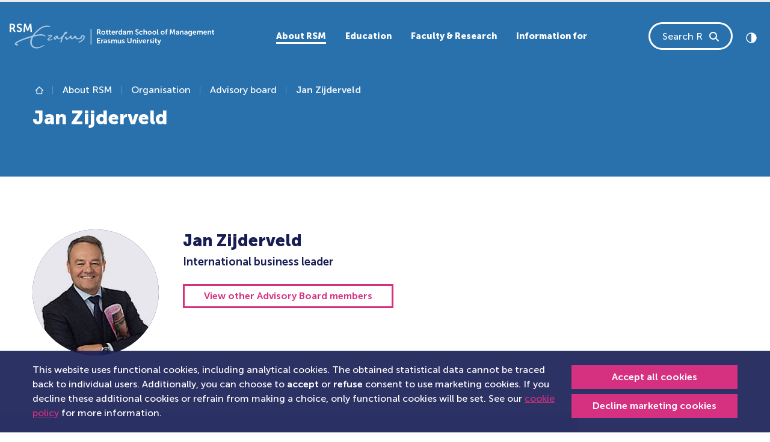

--- FILE ---
content_type: text/html; charset=utf-8
request_url: https://www.rsm.nl/about-rsm/organisation/advisory-board/jan-zijderveld/
body_size: 19414
content:
<!DOCTYPE html>
<html lang="en-GB">
<head>
    <meta charset="utf-8">

<!-- 
	This website is powered by TYPO3 - inspiring people to share!
	TYPO3 is a free open source Content Management Framework initially created by Kasper Skaarhoj and licensed under GNU/GPL.
	TYPO3 is copyright 1998-2026 of Kasper Skaarhoj. Extensions are copyright of their respective owners.
	Information and contribution at https://typo3.org/
-->


<title>Jan Zijderveld</title>
<meta name="generator" content="TYPO3 CMS">
<meta name="viewport" content="width=device-width, initial-scale=1">
<meta name="twitter:card" content="summary">
<meta name="compatible" content="IE=edge">


<link href="/_assets/vite/assets/Style-DQfM5UcT.css" rel="stylesheet" >



<script src="/typo3temp/assets/js/06956eb8d93ab05e949f348a48cb9181.js?1760621327"></script>


<link rel="canonical" href="https://www.rsm.nl/about-rsm/organisation/advisory-board/jan-zijderveld/">

<!-- This site is optimized with the Yoast SEO for TYPO3 plugin - https://yoast.com/typo3-extensions-seo/ -->
<script type="application/ld+json">[{"@context":"https:\/\/www.schema.org","@type":"BreadcrumbList","itemListElement":[{"@type":"ListItem","position":1,"item":{"@id":"https:\/\/www.rsm.nl\/","name":"The main landing page of RSM"}},{"@type":"ListItem","position":2,"item":{"@id":"https:\/\/www.rsm.nl\/about-rsm\/","name":"About RSM"}},{"@type":"ListItem","position":3,"item":{"@id":"https:\/\/www.rsm.nl\/about-rsm\/organisation\/","name":"Organisation"}},{"@type":"ListItem","position":4,"item":{"@id":"https:\/\/www.rsm.nl\/about-rsm\/organisation\/advisory-board\/","name":"Advisory board"}},{"@type":"ListItem","position":5,"item":{"@id":"https:\/\/www.rsm.nl\/about-rsm\/organisation\/advisory-board\/jan-zijderveld\/","name":"Jan Zijderveld"}}]}]</script>
</head>
<body id="page-1093" data-page-id="1093">            <!-- Google Tag Manager (noscript) -->
            <noscript>
                <!-- Legacy Container -->
                <iframe src="https://www.googletagmanager.com/ns.html?id=GTM-WNSW3ZCT"
                height="0" width="0" style="display:none;visibility:hidden"></iframe>
                <!-- New Container -->
                <iframe src="https://www.googletagmanager.com/ns.html?id=GTM-NSBZW5"
                height="0" width="0" style="display:none;visibility:hidden"></iframe>
            </noscript>
            <!-- End Google Tag Manager (noscript) -->



    
    


<a class="skip-link btn btn-primary" href="#first-content">
    Skip to content
</a>




    <div id="rsm-cookie-control-popup" class="rsm-cookie-control"
         data-callbacks="null">
        
            <div class="cookie-content-container dark-background-links">
                <div class="container">
                    <div class="d-md-flex justify-content-between align-items-center">
                        <div class="cookie-message-container me-2 d-block">
                            <p class="mb-0">
                                
                                    This website uses functional cookies, including analytical cookies.
                The obtained statistical data cannot be traced back to individual users.
                Additionally, you can choose to <strong>accept</strong> or <strong>refuse</strong> consent to use marketing cookies.
                If you decline these additional cookies or refrain from making a choice, only functional cookies will be set.
                See our <a href="/general-terms/cookie-policy/">cookie policy</a> for more information.
                                
                            </p>
                        </div>
                        <div class="cookie-button-container mt-2 mt-md-0">
                            <a href="#" class="btn btn-sm btn-primary w-100 allow-deny-btn mb-1 text-nowrap"
                               data-allow="true">
                                Accept all cookies
                            </a>
                            <a href="#" class="btn btn-sm btn-primary w-100 allow-deny-btn decline-link text-nowrap"
                               data-allow="false">
                                Decline marketing cookies
                            </a>
                        </div>
                    </div>
                </div>
            </div>
        
    </div>













    

    <svg class="d-none">
        <symbol id="logo" viewBox="0.33 0 491.6 59.67">
            <title>Rotterdam school of Management, Erasmus University logo</title>
            <g fill="currentColor" fill-rule="evenodd">
                <path d="M102.7 36.79c-.62 0-4.67 1.63-6.84 1.63-.7 0-1.25-.28-1.25-.75 0-2.2 7.6-5.6 7.6-8.19 0-2.29-2.16-2.96-3.45-2.96-3.03 0-6.08 1.75-6.66 2.15-.6.42.5 2.38 1.27 2.04.7-.32 3.33-1.8 4.75-1.8.68 0 1 .31 1 .7 0 1.44-7.96 5.4-7.96 9.02 0 .86.81 2.14 3.4 2.14 4.05 0 8.87-1.84 8.87-3.4 0-.26-.33-.58-.72-.58M135.91 19.23c1.64 0 2.99.57 2.99 2.17 0 4.49-5.88-1.91-12.4 18.8-.43 1.35-.85 2.82-1.29 4.4-.15.53-.67.81-1.34.81-.66 0-1.55-.57-1.55-1.38 0-1.23 1.78-5.94 1.78-7.44 0-.92-.43-1.09-.73-1.09-1.1 0-2.43 2.07-4.54 2.07-3.83 0-3.33-2.89-4.93-2.89-1.82 0-1.18 3.8-4.22 3.8-2.45 0-3.6-1.52-3.6-3.03 0-3.31 5-6.46 8.02-6.46 4.49 0 1.55 6.2 4.76 6.2 1.77 0 9.99-5.17 12.91-13.12a4.72 4.72 0 014.14-2.84zM111.88 31.9c-1.02 0-3.03 1.59-3.03 2.77 0 .3.1.46.54.46.93 0 3.1-2.37 3.1-2.8 0-.27-.26-.43-.61-.43z" opacity=".6"/>
                <path d="M176.55 27.51c-4.2 0-4.45 2.38-5.03 4.48-.63 2.32-5.14 2.98-7.6 2.98s-2.43-.66-2.96-3.09c-.49-2.29-1.48-2.86-2.8-2.86-.96 0-1.93.9-3.01 1.87-1.88 1.69-3.72 3.98-4.72 3.98-.84 0-1.5-.96-1.5-1.92 0-.88.7-1.24.7-2.22 0-.68-.38-2.01-1.42-2.01-1.56 0-4.03 2.64-4.46 3.06-1.28 1.24-3.06 3.7-4.9 3.7-2.74 0-.24-4.14-3.52-4.14a2.4 2.4 0 00-2.4 2.24c0 1.26.84 1.94 1.76 2.9 1.05 1.1 1.85 2.03 3.28 2.03 4.26 0 5.22-4.53 7.42-4.53.72 0 1.06.64 1.14 1.25.2 1.55 1.9 2.28 3.88 2.28 3.74 0 3.82-3.2 6.14-3.2 3.15 0 2.57 3.6 6.07 3.6 1.4 0 1.63-.23 3.74-.5 2.57-.32 4.73-.48 5.9-1.15 2.64-1.53 1.25-6.06 4-6.06.93 0 1.65.61 1.65 2.1 0 1.86-.67 6.18-10.2 10.9-.98.51-1.65 1.13-1.65 1.67 0 .56.59.88 1.15.88 2.14 0 13.78-6.09 13.78-13.03 0-3.99-1.8-5.2-4.44-5.2M90.06 7.55c3.44 0 8.06 1.2 8.06-.42 0-2.15-6.73-2.5-8.6-2.49-7.17 0-20.43 4.62-34.44 24.28-9.56 2.65-42.48 12.61-42.48 20 0 1.51 2.33 3.65 5.68 3.65 1.61 0 2.83-.59 2.83-1.47 0-1.7-4.18-1.61-4.18-2.83 0-3.3 19.21-10.45 35.79-15.3-6.38 11.9-2.83 26.7 12.2 26.7 7.15 0 14.27-4.27 18.63-6.86.85-.5.2-1.76-.8-1.26-4.48 2.27-10.28 5.15-16.4 5.15-16.17 0-14.33-15.7-8.84-25.1 4.78-1.3 12-3 19.55-3 5.61 0 7.09 2.08 8.18 2.44 1.1.35 1.83-.51 1.14-1.44-1.12-1.5-3.19-4.05-10.66-4.05-3.2-.04-9.6.76-15.83 2.16C66.75 18.7 77.94 7.55 90.06 7.55" opacity=".6"/>
                <path d="M231.8 43.35c0 .57-.2 1.1-.6 1.6-.4.48-.89.73-1.46.73-.43 0-.77-.11-1.01-.33-.25-.23-.37-.5-.37-.81 0-.93 1.02-1.4 3.05-1.4h.39v.2zm-1.56-5.23a6.13 6.13 0 00-2.19.38 6.47 6.47 0 00-1.21.6l-.17.12.86 1.57.34-.2a4.5 4.5 0 012.16-.64c1.17 0 1.75.52 1.75 1.56v.12h-.3a16.33 16.33 0 00-1.71.11c-.35.04-.7.1-1.04.2-.34.08-.67.2-.99.33-.33.15-.62.33-.85.53a2.37 2.37 0 00-.81 1.84c0 .85.3 1.52.9 2.02.61.5 1.34.74 2.2.74.38 0 .74-.05 1.08-.16.33-.1.6-.24.8-.4a4.19 4.19 0 00.8-.84c.07-.11.1-.17.08-.17h.04l-.04.63v.73h2.1v-5.54c0-1.12-.34-1.99-1-2.6a3.96 3.96 0 00-2.8-.93zM236.66 26.52c.23 0 .46-.01.69-.05V24.5l-.41.03c-.14 0-.29 0-.43-.03a1.87 1.87 0 01-.91-.43 1.41 1.41 0 01-.32-.5 1.97 1.97 0 01-.13-.74v-3.51h2.06v-1.8h-2.06v-2.6h-2.2v2.6h-1.24v1.8h1.18v3.8c0 .38.04.76.14 1.13a2.64 2.64 0 00.94 1.47c.21.17.43.3.67.42a4.88 4.88 0 002.02.38M225.59 24.64c-.73 0-1.34-.26-1.85-.78a2.71 2.71 0 01-.76-1.98c0-.8.26-1.47.76-1.99s1.12-.78 1.85-.78c.7 0 1.36.28 1.83.78.5.52.76 1.19.76 1.99s-.26 1.47-.76 1.98c-.47.5-1.14.79-1.83.78m4.15-.36c.43-.71.65-1.51.65-2.4a4.54 4.54 0 00-2.4-4.05c-.74-.4-1.57-.6-2.42-.6-.84 0-1.67.2-2.41.6a4.48 4.48 0 00-2.39 4.05 4.55 4.55 0 002.39 4.05c.73.4 1.54.59 2.43.59.88 0 1.69-.2 2.41-.59a4.45 4.45 0 001.74-1.65M335.12 19.9c.51-.53 1.12-.79 1.85-.79.7 0 1.36.28 1.83.78.5.52.76 1.19.76 1.99s-.25 1.47-.76 1.98c-.47.5-1.14.79-1.83.78-.73 0-1.34-.26-1.85-.78a2.71 2.71 0 01-.75-1.98c0-.8.25-1.47.75-1.99m-.58 6.04c.73.4 1.54.59 2.43.59.88 0 1.69-.2 2.42-.59a4.56 4.56 0 002.38-4.06 4.54 4.54 0 00-2.4-4.04c-.74-.4-1.57-.6-2.42-.6-.84 0-1.67.2-2.4.6a4.48 4.48 0 00-2.4 4.05 4.55 4.55 0 002.4 4.05M276.25 42.92a8.07 8.07 0 00-1.79-.95l-.85-.34a2.34 2.34 0 01-.63-.38c-.17-.14-.25-.3-.25-.45a.65.65 0 01.34-.6c.22-.13.5-.2.81-.2a3.58 3.58 0 012.22.76l.84-1.63-.12-.1a2 2 0 00-.37-.26 4.45 4.45 0 00-1.45-.54c-.35-.07-.72-.1-1.1-.1-1 0-1.83.22-2.48.7-.64.46-.97 1.1-.97 1.9-.01.7.31 1.36.87 1.8.27.21.56.4.86.55.31.15.62.3.93.42.3.1.58.23.86.35.23.1.45.23.63.39.16.15.24.3.24.48.01.24-.12.47-.34.59-.23.14-.5.21-.84.21a3.78 3.78 0 01-2.47-.97l-1.02 1.55.14.13c.14.13.29.24.45.33a4.8 4.8 0 001.7.7c.39.1.8.14 1.22.14 1.04 0 1.88-.25 2.5-.76.63-.51.95-1.14.95-1.9a2.26 2.26 0 00-.88-1.82M243.14 24.5a1.87 1.87 0 01-.91-.43 1.41 1.41 0 01-.32-.5 1.97 1.97 0 01-.13-.74v-3.51h2.06v-1.8h-2.06v-2.6h-2.2v2.6h-1.24v1.8h1.18v3.8c0 .38.04.76.14 1.13a2.64 2.64 0 00.94 1.47c.2.17.43.3.67.42a4.88 4.88 0 002.7.33V24.5l-.4.03a3.1 3.1 0 01-.43-.03M270.33 46.24zM255.32 38.12c-.64 0-1.28.19-1.82.54-.55.37-.96.8-1.21 1.33h-.04c-.37-1.25-1.24-1.87-2.59-1.87-.63 0-1.24.2-1.75.57-.52.37-.9.81-1.14 1.32h-.04l.04-.63v-1.04h-2.13v9.06h2.21v-3.98c0-.48.04-.86.11-1.16.15-.61.41-1.1.79-1.5.38-.38.84-.57 1.39-.57.18 0 .36.03.53.1a.9.9 0 01.35.25c.09.11.16.25.2.4.04.16.08.32.1.48l.02.57v5.41h2.21v-3.98c0-.5.03-.89.1-1.17.14-.6.4-1.1.78-1.49.37-.38.83-.57 1.37-.57.47 0 .8.15.97.46.17.31.25.76.25 1.34v5.41h2.21v-5.83c0-2.3-.97-3.45-2.9-3.45M266.3 42.61c0 .85-.23 1.58-.67 2.17-.45.6-1.06.89-1.82.89-.52 0-.88-.16-1.08-.47-.2-.32-.3-.78-.3-1.38v-5.36h-2.2v5.82c0 2.3 1.02 3.45 3.08 3.45a3.3 3.3 0 001.9-.55c.54-.38.94-.82 1.17-1.34h.04l-.03.65v1.03h2.12v-9.07h-2.21v4.16zM260.55 16.94l-.4-.03c-.63-.01-1.25.23-1.73.66-.5.44-.86 1-1.06 1.68h-.04l.04-.63v-1.58h-2.11v9.15h2.2v-3.63c0-.57.06-1.06.19-1.5.12-.42.32-.79.6-1.09.23-.27.52-.49.85-.63.3-.13.62-.2.95-.2.17 0 .34.02.51.04v-2.24zM241.78 42.92a8.17 8.17 0 00-1.79-.95l-.86-.34a2.34 2.34 0 01-.63-.38c-.16-.14-.24-.3-.24-.45a.66.66 0 01.33-.6c.22-.13.5-.2.82-.2a3.63 3.63 0 012.21.76l.84-1.63-.12-.1a5.62 5.62 0 00-.96-.55 5.47 5.47 0 00-1.95-.36c-1 0-1.83.23-2.48.7-.65.47-.97 1.1-.97 1.9-.01.7.3 1.37.87 1.82.27.2.55.38.86.54.3.15.62.3.93.42.29.1.57.23.86.35.23.1.44.23.63.39.16.15.24.3.24.48 0 .24-.13.47-.34.59-.23.14-.51.21-.85.21a3.82 3.82 0 01-2.46-.97l-1.03 1.55.15.13c.14.13.28.24.44.33a4.77 4.77 0 001.7.7c.4.1.81.14 1.22.14 1.05 0 1.88-.25 2.51-.76.63-.51.94-1.14.94-1.9a2.26 2.26 0 00-.87-1.82M212.83 42.05h4.31v-1.98h-4.31v-3.3h5.34v-1.96h-7.67V47.4h7.95v-1.96h-5.62zM6.97 9.66H3.83V3.44h2.66C9.23 3.44 10 4.62 10 6.52c0 1.99-1.17 3.14-3.04 3.14m3.34 2.16v-.06c2.03-.84 3.25-3.05 3.25-5.43 0-2.64-1.22-4.54-3.14-5.44C9.58.5 8.62.33 6.54.33H.34v19.9h3.49V12.8h3.36l3.82 7.42h3.9l-3.95-7.42a4.9 4.9 0 00-.65-.98M264.79 19.67c.43-.51.97-.76 1.61-.76.45-.01.9.13 1.25.41.34.27.6.63.76 1.04.16.42.24.87.24 1.36 0 .95-.22 1.67-.65 2.15-.44.49-.97.73-1.61.73-.67 0-1.21-.26-1.63-.79a3.24 3.24 0 01-.62-2.07c0-.88.22-1.57.65-2.07m1.09 6.85a3.42 3.42 0 001.9-.55c.19-.13.37-.3.52-.47.17-.18.27-.3.3-.38l.1-.17h.04l-.04.6v.75h2.13V13.6h-2.25v4c0 .18 0 .35.02.52h-.03l-.08-.12a3.18 3.18 0 00-.75-.63 2.8 2.8 0 00-.75-.3 4.23 4.23 0 00-1.02-.11c-1.2 0-2.2.43-2.95 1.3a5.1 5.1 0 00-1.14 3.48c0 1.43.36 2.58 1.09 3.46.72.88 1.7 1.32 2.9 1.32M33.65 20.06zM20.92 5.62c0-1.38 1.3-2.34 2.96-2.34a7.2 7.2 0 014.35 1.7l1.55-2.89S27.78 0 23.9 0c-3.77 0-6.59 2.42-6.59 5.67 0 6.01 9.28 5.4 9.28 8.9 0 1.6-1.36 2.37-2.86 2.37-2.76 0-4.9-2.06-4.9-2.06l-1.93 2.67s2.4 2.67 6.78 2.67c4.1 0 6.48-2.62 6.48-5.73 0-6.25-9.25-5.4-9.25-8.87M277.88 22.46c0 .58-.2 1.1-.6 1.6-.4.5-.9.74-1.46.74-.44 0-.78-.11-1.02-.34-.24-.22-.36-.5-.36-.8 0-.94 1.01-1.4 3.04-1.4h.4v.2zm-1.56-5.22a6.13 6.13 0 00-2.19.38 6.73 6.73 0 00-1.22.6l-.16.11.85 1.58.34-.21a4.54 4.54 0 012.17-.64c1.17 0 1.75.52 1.75 1.56v.13h-.3a12.12 12.12 0 00-2.76.3c-.33.08-.66.2-.98.34-.34.15-.62.33-.86.53a2.36 2.36 0 00-.8 1.83c0 .85.3 1.53.9 2.02.6.5 1.34.75 2.2.75.38 0 .74-.06 1.07-.16.34-.1.6-.24.8-.4a4.11 4.11 0 00.81-.85l.08-.16h.03l-.03.63v.73h2.09v-5.54c0-1.12-.33-2-1-2.6a3.96 3.96 0 00-2.8-.93zM248.3 19.43a2 2 0 011.38-.49c.5 0 .9.16 1.22.49.32.32.49.77.5 1.35h-3.8c.1-.57.33-1.02.7-1.35m-.8 6.45a4.8 4.8 0 002.49.64 5.39 5.39 0 003.34-1.14l.16-.14-.84-1.57-.12.1-.37.24c-.16.1-.33.19-.53.29a3.4 3.4 0 01-1.5.33c-.68 0-1.27-.2-1.76-.61-.5-.41-.78-.99-.85-1.73h6.02l.05-.84a5 5 0 00-.43-2.13 3.5 3.5 0 00-1.32-1.51c-.6-.38-1.3-.57-2.11-.57a4.2 4.2 0 00-3.19 1.3 4.64 4.64 0 00-1.23 3.34c-.01.8.18 1.6.55 2.31.38.71.95 1.3 1.64 1.7M195.25 50.39h1.32V12.93h-1.32zM48.63.33l-3.85 9.83c-.44 1.18-.97 2.92-.97 2.92h-.05s-.56-1.74-1-2.92L38.91.33h-3.82l-1.6 19.9h3.56l.83-11.13c.09-1.32.03-3.11.03-3.11h.06s.6 1.96 1.08 3.1l3.16 7.71h3.13l3.18-7.7c.47-1.15 1.05-3.08 1.05-3.08h.06s-.06 1.76.03 3.08l.83 11.12h3.54L52.45.33h-3.82zM324.4 22.04c0-.45.05-.84.14-1.17.16-.54.47-1.01.9-1.36.42-.35.91-.52 1.48-.52.53 0 .9.16 1.1.47.2.31.3.77.3 1.37v5.36h2.18v-5.82c0-2.3-1.02-3.44-3.05-3.44-.72 0-1.34.17-1.88.53a3.3 3.3 0 00-1.17 1.26h-.03l.03-.76v-4.37h-2.19v12.6h2.2v-4.15zM223.62 38.78c-.5.44-.86 1-1.07 1.7h-.03l.03-.65v-1.58h-2.1v9.15h2.18v-3.62c0-.57.07-1.07.2-1.5.13-.43.33-.8.6-1.1.23-.26.53-.48.85-.63.3-.12.63-.19.95-.19.17 0 .35.02.52.04v-2.24l-.4-.04c-.64 0-1.26.23-1.73.66M216.14 18.98a1.9 1.9 0 01-1.41.52h-2v-3.94h1.68c.83 0 1.4.16 1.74.5.34.32.5.8.5 1.46 0 .62-.17 1.1-.51 1.46m.7 1.89v-.04c.64-.26 1.15-.7 1.52-1.34.37-.64.57-1.36.56-2.1a4 4 0 00-.53-2.12 3.37 3.37 0 00-2.42-1.6c-.36-.05-.87-.08-1.52-.08h-3.95v12.6h2.23v-4.7h2.13l2.43 4.7h2.49l-2.52-4.7c-.16-.3-.3-.5-.41-.62M223.26 21.71zM468.36 20.78c.1-.57.35-1.02.71-1.35a2 2 0 011.38-.49c.5 0 .9.16 1.22.49.32.32.5.77.5 1.35h-3.8zm4.25-2.97c-.6-.38-1.3-.57-2.11-.57a4.2 4.2 0 00-3.18 1.3 4.64 4.64 0 00-1.24 3.34c-.01.8.18 1.6.56 2.31.37.71.94 1.3 1.64 1.7a5.35 5.35 0 005.39-.2l.44-.3.15-.14-.84-1.58-.11.1-.37.24c-.16.1-.34.19-.54.29a3.32 3.32 0 01-1.5.33c-.68 0-1.26-.2-1.76-.61a2.4 2.4 0 01-.84-1.73h6.02l.04-.84c0-.8-.14-1.5-.43-2.13a3.5 3.5 0 00-1.32-1.51zM379.16 13.6a4.66 4.66 0 00-1.88.37 2.77 2.77 0 00-1.5 1.84c-.09.34-.13.7-.13 1.12v.4h-1.06v1.78h1.06v7.08h2.14V19.1h1.84v-1.78h-1.84v-.35c0-.98.55-1.47 1.65-1.47.15 0 .3.01.45.04v-1.9l-.08-.02a6.1 6.1 0 00-.65-.04M394.73 13.6l-2.43 6.22c-.18.5-.39 1.11-.6 1.85h-.04l-.63-1.85-2.42-6.23h-2.4l-1.02 12.6h2.25l.53-7.05a15.83 15.83 0 00.01-1.96h.04l.1.33a26.72 26.72 0 00.58 1.63l1.98 4.88h1.97l2-4.88c.25-.63.47-1.29.67-1.94h.03l-.01.3a11.17 11.17 0 000 .79c0 .28 0 .57.03.85l.52 7.05h2.23l-1-12.6h-2.4zM405.83 22.46c0 .58-.2 1.1-.6 1.6-.4.5-.89.74-1.45.74-.44 0-.78-.11-1.02-.34-.24-.22-.36-.5-.36-.8 0-.94 1.01-1.4 3.04-1.4h.4v.2zm-1.56-5.22a6.13 6.13 0 00-2.18.38 6.75 6.75 0 00-1.22.6l-.17.11.86 1.58.34-.21a4.54 4.54 0 012.16-.64c1.17 0 1.76.52 1.76 1.56v.13h-.3a12.13 12.13 0 00-2.76.3c-.34.08-.67.2-.98.34-.34.15-.63.33-.86.53a2.38 2.38 0 00-.81 1.83c0 .85.3 1.53.9 2.02.61.5 1.34.75 2.2.75.39 0 .75-.06 1.08-.16.33-.1.6-.24.8-.4a4.18 4.18 0 00.8-.85c.07-.1.1-.16.08-.16h.04l-.04.63v.73h2.1v-5.54c0-1.12-.34-2-1-2.6a3.96 3.96 0 00-2.8-.93zM369.96 23.86c-.47.5-1.14.79-1.83.78-.73 0-1.34-.26-1.84-.78a2.71 2.71 0 01-.76-1.98c0-.8.25-1.47.76-1.99.5-.52 1.11-.78 1.84-.78.7 0 1.36.28 1.83.78.5.52.76 1.19.76 1.99s-.25 1.47-.76 1.98m.58-6.03c-.75-.4-1.58-.6-2.43-.6-.84 0-1.67.2-2.4.6a4.48 4.48 0 00-2.4 4.05 4.56 4.56 0 002.4 4.05c.72.4 1.53.59 2.42.59.88 0 1.69-.2 2.42-.59a4.45 4.45 0 002.38-4.05 4.54 4.54 0 00-2.4-4.05M360.1 43.77c-.1.32-.2.72-.3 1.2h-.03l-.05-.2-.13-.52c-.05-.2-.1-.38-.16-.52l-1.9-5.28h-2.5l3.78 9.02-.33.8c-.16.4-.38.7-.66.9-.27.19-.57.29-.9.29-.33 0-.67-.13-1-.38l-.74 1.7.23.15c.15.1.38.2.7.3a3.32 3.32 0 002.88-.44c.56-.4 1-1 1.3-1.8l4.02-10.54h-2.45l-1.77 5.32zM355.91 26.24c.22.1.46.19.7.23.47.07.94.07 1.4 0V24.5l-.31.02c-.3 0-.52-.09-.67-.27-.14-.17-.21-.5-.21-.97v-9.37h-2.12v9.7c-.01.44.05.88.16 1.3.12.36.26.64.43.84.17.2.38.37.62.48M355.19 38.29zM491.53 24.53a1.87 1.87 0 01-1.34-.46 1.41 1.41 0 01-.32-.5 1.97 1.97 0 01-.13-.74v-3.51h2.05v-1.8h-2.05v-2.6h-2.2v2.6h-1.24v1.8h1.17v3.8c0 .38.05.76.15 1.13a2.64 2.64 0 00.94 1.47c.2.17.43.3.67.42a4.88 4.88 0 002.7.33V24.5l-.4.03zM481.59 16.9a3.69 3.69 0 00-1.76.45 3.56 3.56 0 00-1.37 1.44h-.03l.03-.62v-1.05h-2.1v9.07h2.19v-4.16c0-.47.05-.87.16-1.2.16-.56.46-1.01.87-1.35.42-.34.91-.5 1.49-.5.52 0 .89.15 1.1.47.2.31.3.77.3 1.37v5.37h2.17v-5.84c0-2.3-1.02-3.44-3.05-3.44M461.51 16.9c-.65 0-1.28.2-1.82.55-.56.36-.96.8-1.21 1.32h-.04c-.37-1.24-1.24-1.86-2.6-1.86-.62-.01-1.23.19-1.74.56-.52.38-.9.82-1.14 1.32h-.04l.04-.62v-1.05h-2.13v9.07h2.21V22.2c0-.47.04-.86.11-1.15.15-.62.41-1.11.79-1.5a1.87 1.87 0 011.91-.48.9.9 0 01.35.25c.1.12.17.26.2.4.05.16.08.33.1.49.02.16.03.35.03.57v5.4h2.2V22.2c0-.5.04-.89.11-1.17.14-.6.4-1.1.78-1.48.37-.38.83-.58 1.37-.58.47 0 .8.16.96.47.17.3.26.75.26 1.34v5.4h2.21v-5.83c0-2.3-.97-3.44-2.9-3.44M353.86 45.39a1.8 1.8 0 01-.91-.44 1.39 1.39 0 01-.32-.5 1.95 1.95 0 01-.13-.74v-3.5h2.06v-1.8h-2.06v-2.6h-2.2v2.6h-1.24v1.8h1.17V44c0 .38.05.77.15 1.14a2.6 2.6 0 00.94 1.47c.2.16.43.3.67.41a4.89 4.89 0 002.7.33v-1.97l-.4.04a3.1 3.1 0 01-.43-.03M425.72 22.46c0 .58-.2 1.1-.6 1.6-.4.5-.89.74-1.45.74-.44 0-.78-.11-1.02-.34-.24-.22-.36-.5-.36-.8 0-.94 1.01-1.4 3.04-1.4h.4v.2zm-1.56-5.22a6.13 6.13 0 00-2.18.38 6.5 6.5 0 00-1.22.6l-.17.11.86 1.58.34-.21a4.55 4.55 0 012.16-.64c1.17 0 1.75.52 1.75 1.56v.13h-.3a12.12 12.12 0 00-2.75.3c-.34.08-.67.2-.98.34-.34.15-.63.33-.86.53a2.38 2.38 0 00-.8 1.83H420c0 .85.3 1.53.9 2.02.61.5 1.34.75 2.2.75.39 0 .75-.06 1.08-.16.33-.1.6-.24.8-.4a4.19 4.19 0 00.8-.85c.07-.1.1-.16.08-.16h.04l-.04.63v.73h2.1v-5.54c0-1.12-.34-2-1-2.6a3.96 3.96 0 00-2.8-.93zM442.5 20.78c.11-.57.35-1.02.72-1.35a2 2 0 011.37-.49c.5 0 .9.16 1.23.49.32.32.48.77.5 1.35h-3.81zm4.25-2.97c-.6-.38-1.3-.57-2.1-.57a4.2 4.2 0 00-3.19 1.3 4.64 4.64 0 00-1.24 3.34c0 .8.18 1.6.56 2.31.38.71.94 1.3 1.64 1.7a5.36 5.36 0 005.38-.2l.45-.3.16-.14-.85-1.58-.11.1-.37.24c-.16.1-.34.19-.53.29a3.32 3.32 0 01-1.5.33c-.68 0-1.27-.2-1.77-.61a2.4 2.4 0 01-.84-1.73h6.02l.05-.84c0-.8-.15-1.5-.44-2.13a3.5 3.5 0 00-1.32-1.51zM415.29 16.9a3.69 3.69 0 00-1.76.45 3.56 3.56 0 00-1.37 1.44h-.03l.03-.62v-1.05h-2.1v9.07h2.19v-4.16c0-.47.05-.87.16-1.2.17-.56.46-1.01.87-1.35.42-.34.91-.5 1.49-.5.53 0 .9.15 1.1.47.2.31.3.77.3 1.37v5.37h2.17v-5.84c0-2.3-1.01-3.44-3.05-3.44M436.16 23c-.12.36-.28.64-.48.83a1.96 1.96 0 01-1.47.56c-.72 0-1.28-.26-1.69-.77-.4-.5-.6-1.16-.6-1.97 0-.77.18-1.38.56-1.83.38-.45.9-.68 1.59-.68.3 0 .6.04.88.12a1.77 1.77 0 011.21 1.2c.12.36.18.79.18 1.28s-.06.91-.18 1.27zm.26-4.86c0 .08 0 .16.02.25h-.05l-.09-.13a3.78 3.78 0 00-.8-.63 4.49 4.49 0 00-4.04.21c-.61.4-1.1.97-1.4 1.62a5.4 5.4 0 00-.45 2.26c0 .84.16 1.6.48 2.29a3.94 3.94 0 003.64 2.27c1.15 0 2-.4 2.55-1.22h.04l-.04.48v.53c0 .75-.24 1.3-.72 1.66-.48.35-1.1.53-1.87.53a7.64 7.64 0 01-2.54-.59l-.68 1.72a7.25 7.25 0 004.68.63c.45-.1.9-.25 1.31-.47a3.51 3.51 0 001.83-2.01c.18-.49.27-1.03.27-1.63v-8.46h-2.14v.69zM306.96 47.4h1.99v-8.95h-1.99zM310.41 21.69a2.86 2.86 0 00-.53-.9 4.5 4.5 0 00-.77-.69c-.3-.2-.6-.38-.91-.53l-.96-.42a42.2 42.2 0 01-.91-.4c-.3-.13-.55-.27-.77-.41a1.8 1.8 0 01-.53-.51c-.13-.2-.2-.41-.2-.65 0-.43.18-.79.53-1.07.36-.28.8-.42 1.32-.42a4.07 4.07 0 012.57.98l.14.11.97-1.85-.14-.13c-.1-.1-.25-.2-.46-.34a4.73 4.73 0 00-1.76-.73c-.42-.1-.85-.14-1.3-.14a4.3 4.3 0 00-2.95 1.04 3.3 3.3 0 00-1.18 2.59 3 3 0 001.16 2.42c.35.27.73.52 1.13.72.4.21.82.4 1.24.58.38.17.75.34 1.13.53.3.15.6.37.83.63.21.24.32.51.32.8 0 .5-.17.87-.52 1.13-.34.26-.76.4-1.27.4a4.48 4.48 0 01-2.49-.86 6.04 6.04 0 01-.57-.47l-1.21 1.7.17.18a8.13 8.13 0 001.38.94 6.23 6.23 0 002.68.6c1.24 0 2.23-.35 2.96-1.06.73-.7 1.1-1.57 1.1-2.6 0-.43-.07-.82-.2-1.17M306.96 36.8h1.99v-2.32h-1.99zM291.13 42.6a2.6 2.6 0 01-.74 1.98c-.49.47-1.15.7-2 .7-.83 0-1.5-.23-1.99-.7a2.59 2.59 0 01-.74-1.96v-8.14h-2.23v8.14c0 1.43.45 2.58 1.37 3.46a5 5 0 003.61 1.32c1.48 0 2.68-.44 3.6-1.32a4.59 4.59 0 001.36-3.46v-8.14h-2.24v8.12zM296.35 26.19v-5.84c0-2.3-.97-3.44-2.9-3.44-.65 0-1.29.18-1.83.54-.55.36-.96.8-1.21 1.32h-.04c-.37-1.24-1.24-1.86-2.59-1.86-.63-.01-1.24.19-1.75.56-.52.38-.9.82-1.14 1.32h-.04l.04-.62v-1.05h-2.13v9.07h2.21V22.2c0-.47.04-.86.11-1.15.15-.62.41-1.11.8-1.5a1.87 1.87 0 011.9-.48c.14.05.26.14.36.25.09.12.16.26.2.4.04.16.08.33.1.49l.02.57v5.4h2.21V22.2c0-.5.04-.89.1-1.17.14-.6.4-1.1.78-1.48.37-.38.83-.58 1.37-.58.47 0 .8.16.97.47.17.3.25.75.25 1.34v5.4h2.21zM301.59 38.12a3.68 3.68 0 00-1.76.44 3.53 3.53 0 00-1.37 1.45h-.03l.03-.63v-1.04h-2.1v9.06h2.19v-4.16a4 4 0 01.16-1.2c.15-.53.45-1 .87-1.34.42-.34.91-.51 1.49-.51.52 0 .89.16 1.1.47.2.32.3.78.3 1.38v5.36h2.17v-5.83c0-2.3-1.02-3.45-3.05-3.45M315.08 44c-.05.15-.1.35-.15.57a127.2 127.2 0 00-.17.78h-.03l-.05-.22a20.24 20.24 0 00-.25-1.13l-1.84-5.55h-2.31l3.2 8.95h2.58l3.17-8.95h-2.32L315.08 44zM342.88 42.92a8.23 8.23 0 00-1.79-.95l-.85-.34a2.34 2.34 0 01-.63-.38c-.17-.14-.25-.3-.25-.45a.66.66 0 01.34-.6c.22-.13.5-.2.81-.2a3.58 3.58 0 012.22.76l.84-1.63-.12-.1a2 2 0 00-.37-.26 4.45 4.45 0 00-1.45-.54c-.35-.07-.72-.1-1.1-.1-1 0-1.83.22-2.48.7-.64.46-.97 1.1-.97 1.9-.01.7.31 1.36.87 1.8.27.21.56.4.86.55.31.15.62.3.94.42.28.1.57.23.85.35.23.1.45.23.63.39.17.15.25.3.25.48 0 .24-.13.47-.35.59-.23.14-.5.21-.84.21a3.82 3.82 0 01-2.47-.97l-1.02 1.55.14.13a7.4 7.4 0 001.15.7 5.36 5.36 0 002.21.46c1.05.01 1.89-.24 2.52-.75a2.35 2.35 0 00.06-3.72M348.24 24.64c-.73 0-1.34-.26-1.84-.78a2.71 2.71 0 01-.76-1.98c0-.8.25-1.47.76-1.99.5-.52 1.11-.78 1.84-.78.7 0 1.36.28 1.83.78.5.52.76 1.19.76 1.99s-.25 1.47-.76 1.98c-.47.5-1.14.79-1.83.78m4.15-.36c.43-.71.65-1.51.65-2.4a4.55 4.55 0 00-2.4-4.05c-.74-.4-1.57-.6-2.42-.6-.84 0-1.67.2-2.4.6a4.48 4.48 0 00-2.4 4.05 4.55 4.55 0 002.4 4.05c.72.4 1.53.59 2.42.59.88 0 1.69-.2 2.42-.59a4.45 4.45 0 001.73-1.65M345.41 47.4h1.99v-8.95h-1.99zM345.41 36.8h1.99v-2.32h-1.99zM320.22 25.08l-.86-1.57-.13.12a7.94 7.94 0 01-.93.61 3.34 3.34 0 01-1.6.4 2.73 2.73 0 01-2.8-2.77 2.62 2.62 0 012.74-2.75 3.43 3.43 0 012.36.96l.97-1.52-.13-.13a6.2 6.2 0 00-1.1-.72 5.71 5.71 0 00-4.83.17c-.75.42-1.32.98-1.71 1.68-.4.7-.6 1.48-.6 2.32a4.69 4.69 0 001.33 3.28c.44.44.97.77 1.55 1a5.48 5.48 0 003.35.2 5.43 5.43 0 001.78-.78 5.27 5.27 0 00.61-.5M336.63 46.24zM322.18 41.67c.1-.58.34-1.03.7-1.36a2 2 0 011.38-.48c.5 0 .9.16 1.23.48.32.32.48.77.5 1.36h-3.81zm4.24-2.98c-.6-.38-1.3-.57-2.1-.57a4.2 4.2 0 00-3.2 1.3 4.64 4.64 0 00-1.23 3.34c0 .8.18 1.6.56 2.32.38.7.94 1.29 1.64 1.69a5.3 5.3 0 005.38-.2l.45-.3.16-.14-.85-1.58-.11.1a7.41 7.41 0 01-.9.53 3.3 3.3 0 01-1.5.34c-.68 0-1.27-.2-1.77-.62-.5-.4-.77-.98-.84-1.72h6.02l.05-.85c0-.8-.15-1.5-.44-2.13a3.52 3.52 0 00-1.32-1.51zM333.67 38.78c-.5.44-.86 1-1.06 1.69h-.04l.04-.64v-1.58h-2.11v9.15h2.19v-3.63c0-.56.06-1.06.2-1.49.12-.43.32-.8.6-1.1.23-.26.52-.48.85-.63.3-.12.62-.19.95-.19.17 0 .34.01.51.04v-2.24l-.4-.04c-.63 0-1.25.23-1.73.66"/>
            </g>
        </symbol>
        <symbol id="logo-mobile" viewBox="0 0 201 67">
            <title>Rotterdam school of Management, Erasmus University compact logo</title>
            <g fill="currentColor" fill-rule="evenodd">
                <path d="M114 41.28c-.7 0-5.15 1.8-7.54 1.8-.77 0-1.39-.3-1.39-.83 0-2.41 8.38-6.16 8.38-9 0-2.52-2.37-3.26-3.8-3.26-3.33 0-6.7 1.92-7.34 2.36-.66.46.56 2.62 1.4 2.24.78-.35 3.67-1.98 5.24-1.98.75 0 1.1.35 1.1.77 0 1.59-8.77 5.95-8.77 9.93 0 .95.89 2.35 3.74 2.35 4.47 0 9.78-2.03 9.78-3.74 0-.29-.36-.64-.8-.64m36.6-19.32c1.81 0 3.3.64 3.3 2.4 0 4.93-6.48-2.1-13.68 20.68-.47 1.48-.93 3.1-1.41 4.84-.16.57-.74.89-1.47.89s-1.71-.63-1.71-1.52c0-1.35 1.95-6.54 1.95-8.2 0-1-.47-1.18-.8-1.18-1.22 0-2.67 2.27-5 2.27-4.23 0-3.68-3.17-5.43-3.17-2 0-1.3 4.17-4.66 4.17-2.7 0-3.97-1.67-3.97-3.34 0-3.64 5.52-7.1 8.85-7.1 2.47 0 2.9 1.7 3.14 3.41l.06.38c.22 1.57.4 3.03 2.04 3.03 1.95 0 11.01-5.69 14.23-14.43a5.2 5.2 0 014.57-3.13zM124.12 35.9c-1.11 0-3.34 1.75-3.34 3.05 0 .33.12.5.6.5 1.03.01 3.42-2.6 3.42-3.08 0-.3-.29-.47-.68-.47z" opacity=".6"/>
                <path d="M195.41 31.08c-4.64 0-4.9 2.6-5.54 4.93-.7 2.55-5.67 3.27-8.39 3.27-2.71 0-2.68-.73-3.25-3.4-.55-2.52-1.64-3.15-3.09-3.15-1.06 0-2.13 1-3.33 2.06-2.07 1.86-4.1 4.38-5.2 4.38-.93 0-1.65-1.06-1.65-2.11 0-.97.78-1.37.78-2.44 0-.75-.43-2.22-1.57-2.22-1.73 0-4.44 2.9-4.92 3.37-1.42 1.36-3.38 4.08-5.4 4.08-3.02 0-.27-4.56-3.89-4.56a2.63 2.63 0 00-2.64 2.47c0 1.38.93 2.13 1.95 3.19 1.15 1.2 2.03 2.23 3.6 2.23 4.7 0 5.76-5 8.18-5 .8 0 1.18.72 1.26 1.4.22 1.7 2.1 2.5 4.28 2.5 4.13 0 4.21-3.54 6.77-3.54 3.47 0 2.83 3.98 6.7 3.98 1.54 0 1.78-.26 4.12-.55 2.83-.36 5.2-.53 6.5-1.27 2.9-1.69 1.38-6.67 4.4-6.67 1.04 0 1.82.67 1.82 2.32 0 2.04-.74 6.8-11.24 12-1.08.55-1.82 1.23-1.82 1.82 0 .62.65.96 1.27.96 2.37 0 15.2-6.69 15.2-14.32 0-4.39-2-5.73-4.9-5.73M100.06 9.12c3.8 0 8.89 1.31 8.89-.47 0-2.36-7.42-2.73-9.48-2.73-7.9 0-22.52 5.08-37.97 26.71-10.54 2.91-46.83 13.87-46.83 22 0 1.66 2.56 4.01 6.27 4.01 1.77 0 3.11-.65 3.11-1.61 0-1.88-4.6-1.78-4.6-3.12 0-3.64 21.17-11.5 39.44-16.83-7.02 13.08-3.11 29.37 13.47 29.37 7.87 0 15.72-4.7 20.53-7.55.93-.55.22-1.93-.88-1.38-4.95 2.5-11.34 5.66-18.1 5.66-17.8 0-15.79-17.27-9.73-27.6 5.27-1.43 13.22-3.3 21.55-3.3 6.19 0 7.82 2.28 9.02 2.68 1.2.38 2.02-.56 1.25-1.6-1.23-1.64-3.51-4.45-11.74-4.45-3.54-.03-10.59.84-17.46 2.39 7.57-9.93 19.9-22.18 33.26-22.18" opacity=".6"/>
                <path d="M8.47 11.44H5V4.6h2.93c3.02 0 3.89 1.3 3.89 3.39 0 2.18-1.29 3.45-3.35 3.45m3.68 2.37v-.06c2.24-.93 3.58-3.36 3.58-5.98 0-2.9-1.34-5-3.47-5.98-.92-.43-1.97-.61-4.27-.61H1.15v21.88H5v-8.17h3.7l4.22 8.17h4.3l-4.36-8.17a5.39 5.39 0 00-.71-1.08m25.72 9.06zM23.84 7c0-1.51 1.44-2.57 3.27-2.57A7.93 7.93 0 0131.9 6.3l1.7-3.19S31.42.81 27.15.81c-4.15 0-7.27 2.67-7.27 6.25 0 6.6 10.23 5.93 10.23 9.78 0 1.76-1.5 2.61-3.14 2.61-3.06 0-5.4-2.27-5.4-2.27l-2.14 2.94s2.65 2.94 7.47 2.94c4.52 0 7.14-2.88 7.14-6.3 0-6.89-10.19-5.95-10.19-9.77M54.4 1.18l-4.24 10.81c-.49 1.3-1.07 3.2-1.07 3.2h-.06s-.61-1.9-1.1-3.2L43.67 1.18h-4.21l-1.77 21.88h3.94l.92-12.24c.09-1.45.03-3.42.03-3.42h.06s.67 2.16 1.19 3.42l3.48 8.48h3.45l3.5-8.48c.53-1.26 1.17-3.39 1.17-3.39h.06s-.06 1.94.03 3.4l.92 12.23h3.9L58.6 1.18h-4.2z"/>
            </g>
        </symbol>
    </svg>






    <div class="site-header">
        <div class="site-header-container">
            <div class="site-header-columns site-header-columns--left">
                <a href="/" title="Rotterdam School of Management, Erasmus University" class="site-header-logo">
                    <svg class="icon icon-20 d-none d-md-block site-header-logo-desktop" role="img">
                        <use xlink:href="#logo"></use>
                    </svg>
                    <svg class="icon icon-20 d-block d-md-none site-header-logo-mobile" role="img">
                        <use xlink:href="#logo-mobile"></use>
                    </svg>
                </a>

                <div class="d-flex align-items-center d-xl-none flex-shrink-0">
                    <ul class="site-header-mobile-navigation list-reset-custom d-flex">
                        <li>
                            <a href="#" title="Search website" class="site-header-link search-mobile js-hide js-mobile-menu" data-target-focus="site-header-search">
                                <svg role="graphics-symbol" aria-label="Search website" class="icon icon-18">
                                    <use xlink:href="/_assets/10e2da7689e043b5d1eba392af51eed0/Sprites/Site.svg?0bac91ac2fb8462a325743f955e62199#icon--search"></use>
                                </svg>
                            </a>
                        </li>

                        
        
            
            
        
            
            
        
    
                        
        
    

                        <li>
                            
        <button class="site-header-link bg-transparent border-0 js-contrast-change-trigger contrast-change-trigger js-hide">
            <svg class="icon icon-18">
                <use xlink:href="/_assets/10e2da7689e043b5d1eba392af51eed0/Sprites/Site.svg?0bac91ac2fb8462a325743f955e62199#icon--contrast"></use>
            </svg>
            <span class="js-contrast-screenreader-label visually-hidden" data-screenreader-highcontrast-label="Click to set high contrast" data-screenreader-normalcontrast-label="Click to set normal contrast">
                Click to set high contrast
            </span>
            <span class="js-contrast-visible-label visually-hidden" data-visible-contrast-disabled-label="Contrast off" data-visible-contrast-enabled-label="Contrast on">
                
            </span>
        </button>
    
                        </li>
                        <li class="me-0">
                            <button type="button" class="site-header-link mobile-menu js-mobile-menu">
                                <svg role="graphics-symbol" aria-label="Open main menu" class="icon icon-24 mobile-menu-open">
                                    <use xlink:href="/_assets/10e2da7689e043b5d1eba392af51eed0/Sprites/Site.svg?0bac91ac2fb8462a325743f955e62199#icon--menu"></use>
                                </svg>
                                <svg role="graphics-symbol" aria-label="Close main menu" class="icon icon-18 mobile-menu-close">
                                    <use xlink:href="/_assets/10e2da7689e043b5d1eba392af51eed0/Sprites/Site.svg?0bac91ac2fb8462a325743f955e62199#icon--close"></use>
                                </svg>
                            </button>
                        </li>
                    </ul>
                </div>
            </div>
            <div class="site-header-columns-right">
                <div class="site-header-columns site-header-columns--center">
                    
        <div class="site-header-search-bar d-xl-none">
            <form class="search" action="/search/" method="get">
                <label class="visually-hidden" for="site-header-search">
                    Search RSM
                </label>
                <input name="q"
                       placeholder="Search RSM"
                       id="site-header-search"
                       class="site-header-search"
                       autocomplete="off"/>
                <button class="submit" aria-label="Search RSM">
                    <svg role="graphics-symbol" class="icon icon-18">
                        <use xlink:href="/_assets/10e2da7689e043b5d1eba392af51eed0/Sprites/Site.svg?0bac91ac2fb8462a325743f955e62199#icon--search"></use>
                    </svg>
                </button>
            </form>
        </div>
    
                    


    <ul class="navigation js-mobile-menu-nav list-reset-custom" role="navigation" id="page-navigation"
            aria-label="Main Navigation"><li class="level1 navigation-item navigation-item-main js-menuItem has-subs navigation-item-current" role="none"><a aria-haspopup="true" target="_self" class="h6 contrast-no-transition navigation-link js-tabindex-toggle navigation-link-main navigation-link-current navigation-link-parent " href="/about-rsm/">
                About RSM
            </a><div class="sub-navigation-container" aria-hidden="true"><div class="sub-navigation js-mobile-menu-nav list-reset-custom"><div class="level2 navigation-item sub-navigation-item navigation-item-back d-xl-none"><button class="back-button navigation-button-back border-0 js-subNavigationBack js-tabindex-toggle"
                                            tabindex="-1">About RSM
                                    </button></div><div class="level2 navigation-item navigation-item-home sub-navigation-item d-xl-none"><a tabindex="-1" class="navigation-link js-tabindex-toggle navigation-link-home-link" target="_self" href="/about-rsm/"><svg aria-hidden="true" class="navigation-item-icon icon icon-18"><use xlink:href="/_assets/10e2da7689e043b5d1eba392af51eed0/Sprites/Site.svg?0bac91ac2fb8462a325743f955e62199#icon--home"/></svg><span>About RSM</span></a></div><ul class="row sub-navigation-row list-reset-custom"><li class="level2 col-xl sub-navigation-column"><div class="sub-navigation-column-list"><div class=" navigation-item sub-navigation-item navigation-item-current has-subs"><a target="_self" class="h5 contrast-no-transition navigation-link navigation-link--level2 js-tabindex-toggle sub-navigation-title navigation-link-current navigation-link-parent " href="/about-rsm/organisation/">
                Organisation
            </a><div class="sub-navigation js-mobile-menu-nav list-reset-custom"><div class="level3 navigation-item navigation-item-back d-xl-none"><button class="back-button navigation-button-back border-0 js-subNavigationBack js-tabindex-toggle"
                    tabindex="-1">
                Organisation
            </button></div><div class="level3 navigation-item navigation-item-home sub-navigation-item d-xl-none"><a tabindex="-1" class="navigation-link js-tabindex-toggle navigation-link-home-link" target="_self" href="/about-rsm/organisation/"><svg aria-hidden="true" class="navigation-item-icon icon icon-18"><use xlink:href="/_assets/10e2da7689e043b5d1eba392af51eed0/Sprites/Site.svg?0bac91ac2fb8462a325743f955e62199#icon--home"/></svg><span>Organisation</span></a></div><ul class="sub-navigation-column-list list-reset-custom"><li class="level3 navigation-item sub-navigation-item"><a target="_self" class="navigation-link navigation-link--level3 js-tabindex-toggle navigation-link-subitem " href="/about-rsm/organisation/senior-leadership-team/">
                Leadership team
            </a></li><li class="level3 navigation-item sub-navigation-item navigation-item-current"><a target="_self" class="navigation-link navigation-link--level3 js-tabindex-toggle navigation-link-subitem navigation-link-current " href="/about-rsm/organisation/advisory-board/">
                Advisory board
            </a></li><li class="level3 navigation-item sub-navigation-item"><a target="_self" class="navigation-link navigation-link--level3 js-tabindex-toggle navigation-link-subitem " href="/about-rsm/organisation/school-history/">
                Our history
            </a></li><li class="level3 navigation-item sub-navigation-item"><a target="_self" class="navigation-link navigation-link--level3 js-tabindex-toggle navigation-link-subitem " href="/about-rsm/organisation/faculty-council/">
                RSM Faculty Council
            </a></li><li class="level3 navigation-item sub-navigation-item"><a target="_self" class="navigation-link navigation-link--level3 js-tabindex-toggle navigation-link-subitem " href="/about-rsm/organisation/honorary-doctorates/">
                Honorary doctorates
            </a></li></ul></div></div></div></li><li class="level2 col-xl sub-navigation-column"><div class="sub-navigation-column-list"><div class=" navigation-item sub-navigation-item has-subs"><a target="_self" class="h5 contrast-no-transition navigation-link navigation-link--level2 js-tabindex-toggle sub-navigation-title navigation-link-parent " href="/about-rsm/facts-and-figures/">
                Facts and figures
            </a><div class="sub-navigation js-mobile-menu-nav list-reset-custom"><div class="level3 navigation-item navigation-item-back d-xl-none"><button class="back-button navigation-button-back border-0 js-subNavigationBack js-tabindex-toggle"
                    tabindex="-1">
                Facts and figures
            </button></div><div class="level3 navigation-item navigation-item-home sub-navigation-item d-xl-none"><a tabindex="-1" class="navigation-link js-tabindex-toggle navigation-link-home-link" target="_self" href="/about-rsm/facts-and-figures/"><svg aria-hidden="true" class="navigation-item-icon icon icon-18"><use xlink:href="/_assets/10e2da7689e043b5d1eba392af51eed0/Sprites/Site.svg?0bac91ac2fb8462a325743f955e62199#icon--home"/></svg><span>Facts and figures</span></a></div><ul class="sub-navigation-column-list list-reset-custom"><li class="level3 navigation-item sub-navigation-item"><a target="_self" class="navigation-link navigation-link--level3 js-tabindex-toggle navigation-link-subitem " href="/about-rsm/facts-and-figures/rankings/">
                Rankings
            </a></li><li class="level3 navigation-item sub-navigation-item"><a target="_self" class="navigation-link navigation-link--level3 js-tabindex-toggle navigation-link-subitem " href="/about-rsm/facts-and-figures/accreditations/">
                Accreditations
            </a></li><li class="level3 navigation-item sub-navigation-item"><a target="_blank" class="navigation-link navigation-link--level3 js-tabindex-toggle navigation-link-subitem " href="https://rsm.nl/impact-at-rsm" rel="noreferrer">
                Our impact
            </a></li></ul></div></div></div></li><li class="level2 col-xl sub-navigation-column"><div class="sub-navigation-column-list"><div class=" navigation-item sub-navigation-item has-subs"><a target="_self" class="h5 contrast-no-transition navigation-link navigation-link--level2 js-tabindex-toggle sub-navigation-title navigation-link-parent " href="/about-rsm/the-rsm-experience/">
                RSM Experience
            </a><div class="sub-navigation js-mobile-menu-nav list-reset-custom"><div class="level3 navigation-item navigation-item-back d-xl-none"><button class="back-button navigation-button-back border-0 js-subNavigationBack js-tabindex-toggle"
                    tabindex="-1">
                RSM Experience
            </button></div><div class="level3 navigation-item navigation-item-home sub-navigation-item d-xl-none"><a tabindex="-1" class="navigation-link js-tabindex-toggle navigation-link-home-link" target="_self" href="/about-rsm/the-rsm-experience/"><svg aria-hidden="true" class="navigation-item-icon icon icon-18"><use xlink:href="/_assets/10e2da7689e043b5d1eba392af51eed0/Sprites/Site.svg?0bac91ac2fb8462a325743f955e62199#icon--home"/></svg><span>RSM Experience</span></a></div><ul class="sub-navigation-column-list list-reset-custom"><li class="level3 navigation-item sub-navigation-item"><a target="_self" class="navigation-link navigation-link--level3 js-tabindex-toggle navigation-link-subitem " href="/news/">
                News
            </a></li><li class="level3 navigation-item sub-navigation-item"><a target="_self" class="navigation-link navigation-link--level3 js-tabindex-toggle navigation-link-subitem " href="/events/">
                Events
            </a></li><li class="level3 navigation-item sub-navigation-item"><a target="_self" class="navigation-link navigation-link--level3 js-tabindex-toggle navigation-link-subitem " href="/about-rsm/the-rsm-experience/our-campus/">
                Our campus
            </a></li><li class="level3 navigation-item sub-navigation-item"><a target="_self" class="navigation-link navigation-link--level3 js-tabindex-toggle navigation-link-subitem " href="/positive-change/">
                Positive Change
            </a></li><li class="level3 navigation-item sub-navigation-item"><a target="_self" class="navigation-link navigation-link--level3 js-tabindex-toggle navigation-link-subitem " href="/i-will/">
                I WILL
            </a></li><li class="level3 navigation-item sub-navigation-item"><a target="_blank" class="navigation-link navigation-link--level3 js-tabindex-toggle navigation-link-subitem " href="https://www.store.rsm.nl/" rel="noreferrer">
                RSM Store
            </a></li></ul></div></div></div></li><li class="level2 col-xl sub-navigation-column"><div class="sub-navigation-column-list"><div class=" navigation-item sub-navigation-item has-subs"><a target="_self" class="h5 contrast-no-transition navigation-link navigation-link--level2 js-tabindex-toggle sub-navigation-title navigation-link-parent js-last-level-menulink" href="/about-rsm/partners/">
                Partners
            </a><div class="sub-navigation js-mobile-menu-nav list-reset-custom"><div class="level3 navigation-item navigation-item-back d-xl-none"><button class="back-button navigation-button-back border-0 js-subNavigationBack js-tabindex-toggle"
                    tabindex="-1">
                Partners
            </button></div><div class="level3 navigation-item navigation-item-home sub-navigation-item d-xl-none"><a tabindex="-1" class="navigation-link js-tabindex-toggle navigation-link-home-link" target="_self" href="/about-rsm/partners/"><svg aria-hidden="true" class="navigation-item-icon icon icon-18"><use xlink:href="/_assets/10e2da7689e043b5d1eba392af51eed0/Sprites/Site.svg?0bac91ac2fb8462a325743f955e62199#icon--home"/></svg><span>Partners</span></a></div><ul class="sub-navigation-column-list list-reset-custom"><li class="level3 navigation-item sub-navigation-item"><a target="_self" class="navigation-link navigation-link--level3 js-tabindex-toggle navigation-link-subitem " href="/about-rsm/partners/institutional-partners/">
                Institutional partners
            </a></li><li class="level3 navigation-item sub-navigation-item"><a target="_self" class="navigation-link navigation-link--level3 js-tabindex-toggle navigation-link-subitem " href="/about-rsm/partners/corporate-register/">
                Corporate partners
            </a></li><li class="level3 navigation-item sub-navigation-item"><a target="_self" class="navigation-link navigation-link--level3 js-tabindex-toggle navigation-link-subitem " href="/about-rsm/partners/international-relations-office/">
                International Relations Office
            </a></li></ul></div></div><div class=" navigation-item sub-navigation-item has-subs"><a target="_self" class="h5 contrast-no-transition navigation-link navigation-link--level2 js-tabindex-toggle sub-navigation-title navigation-link-parent js-last-level-menulink" href="/about-rsm/work-with-us/">
                Working at RSM
            </a><div class="sub-navigation js-mobile-menu-nav list-reset-custom"><div class="level3 navigation-item navigation-item-back d-xl-none"><button class="back-button navigation-button-back border-0 js-subNavigationBack js-tabindex-toggle"
                    tabindex="-1">
                Working at RSM
            </button></div><div class="level3 navigation-item navigation-item-home sub-navigation-item d-xl-none"><a tabindex="-1" class="navigation-link js-tabindex-toggle navigation-link-home-link" target="_self" href="/about-rsm/work-with-us/"><svg aria-hidden="true" class="navigation-item-icon icon icon-18"><use xlink:href="/_assets/10e2da7689e043b5d1eba392af51eed0/Sprites/Site.svg?0bac91ac2fb8462a325743f955e62199#icon--home"/></svg><span>Working at RSM</span></a></div><ul class="sub-navigation-column-list list-reset-custom"><li class="level3 navigation-item sub-navigation-item"><a target="_self" class="navigation-link navigation-link--level3 js-tabindex-toggle navigation-link-subitem " href="/about-rsm/work-with-us/meet-our-employees/">
                Meet our employees
            </a></li><li class="level3 navigation-item sub-navigation-item"><a target="_self" class="navigation-link navigation-link--level3 js-tabindex-toggle navigation-link-subitem " href="/about-rsm/work-with-us/">
                Open positions
            </a></li></ul></div></div></div></li></ul></div></div></li><li class="level1 navigation-item navigation-item-main js-menuItem has-subs" role="none"><a aria-haspopup="true" target="_self" class="h6 contrast-no-transition navigation-link js-tabindex-toggle navigation-link-main navigation-link-parent " href="/education/">
                Education
            </a><div class="sub-navigation-container" aria-hidden="true"><div class="sub-navigation js-mobile-menu-nav list-reset-custom"><div class="level2 navigation-item sub-navigation-item navigation-item-back d-xl-none"><button class="back-button navigation-button-back border-0 js-subNavigationBack js-tabindex-toggle"
                                            tabindex="-1">Education
                                    </button></div><div class="level2 navigation-item navigation-item-home sub-navigation-item d-xl-none"><a tabindex="-1" class="navigation-link js-tabindex-toggle navigation-link-home-link" target="_self" href="/education/"><svg aria-hidden="true" class="navigation-item-icon icon icon-18"><use xlink:href="/_assets/10e2da7689e043b5d1eba392af51eed0/Sprites/Site.svg?0bac91ac2fb8462a325743f955e62199#icon--home"/></svg><span>Education</span></a></div><ul class="row sub-navigation-row list-reset-custom"><li class="level2 col-xl sub-navigation-column"><div class="sub-navigation-column-list"><div class=" navigation-item sub-navigation-item has-subs"><a target="_self" class="h5 contrast-no-transition navigation-link navigation-link--level2 js-tabindex-toggle sub-navigation-title navigation-link-parent " href="/programme-finder/">
                Programme finder
            </a><div class="sub-navigation js-mobile-menu-nav list-reset-custom"><div class="level3 navigation-item navigation-item-back d-xl-none"><button class="back-button navigation-button-back border-0 js-subNavigationBack js-tabindex-toggle"
                    tabindex="-1">
                Programme finder
            </button></div><div class="level3 navigation-item navigation-item-home sub-navigation-item d-xl-none"><a tabindex="-1" class="navigation-link js-tabindex-toggle navigation-link-home-link" target="_self" href="/programme-finder/"><svg aria-hidden="true" class="navigation-item-icon icon icon-18"><use xlink:href="/_assets/10e2da7689e043b5d1eba392af51eed0/Sprites/Site.svg?0bac91ac2fb8462a325743f955e62199#icon--home"/></svg><span>Programme finder</span></a></div><ul class="sub-navigation-column-list list-reset-custom"><li class="level3 navigation-item sub-navigation-item"><a target="_self" class="navigation-link navigation-link--level3 js-tabindex-toggle navigation-link-subitem " href="/education/admission/">
                Admission requirements
            </a></li><li class="level3 navigation-item sub-navigation-item"><a target="_self" class="navigation-link navigation-link--level3 js-tabindex-toggle navigation-link-subitem " href="/education/deadlines/">
                Application deadlines
            </a></li><li class="level3 navigation-item sub-navigation-item"><a target="_self" class="navigation-link navigation-link--level3 js-tabindex-toggle navigation-link-subitem " href="/tuition-fees/">
                Tuition fees
            </a></li><li class="level3 navigation-item sub-navigation-item"><a target="_self" class="navigation-link navigation-link--level3 js-tabindex-toggle navigation-link-subitem " href="/education/scholarships/">
                Scholarships
            </a></li></ul></div></div><div class=" navigation-item sub-navigation-item has-subs"><a target="_self" class="h5 contrast-no-transition navigation-link navigation-link--level2 js-tabindex-toggle sub-navigation-title navigation-link-parent " href="/student-services/">
                Student services
            </a><div class="sub-navigation js-mobile-menu-nav list-reset-custom"><div class="level3 navigation-item navigation-item-back d-xl-none"><button class="back-button navigation-button-back border-0 js-subNavigationBack js-tabindex-toggle"
                    tabindex="-1">
                Student services
            </button></div><div class="level3 navigation-item navigation-item-home sub-navigation-item d-xl-none"><a tabindex="-1" class="navigation-link js-tabindex-toggle navigation-link-home-link" target="_self" href="/student-services/"><svg aria-hidden="true" class="navigation-item-icon icon icon-18"><use xlink:href="/_assets/10e2da7689e043b5d1eba392af51eed0/Sprites/Site.svg?0bac91ac2fb8462a325743f955e62199#icon--home"/></svg><span>Student services</span></a></div><ul class="sub-navigation-column-list list-reset-custom"><li class="level3 navigation-item sub-navigation-item"><a target="_self" class="navigation-link navigation-link--level3 js-tabindex-toggle navigation-link-subitem " href="/student-services/career-centre/">
                Career Centre
            </a></li><li class="level3 navigation-item sub-navigation-item"><a target="_self" class="navigation-link navigation-link--level3 js-tabindex-toggle navigation-link-subitem " href="/student-services/exchange-office/">
                Exchange Office
            </a></li><li class="level3 navigation-item sub-navigation-item"><a target="_self" class="navigation-link navigation-link--level3 js-tabindex-toggle navigation-link-subitem " href="/student-services/study-advice/">
                Study Advice
            </a></li><li class="level3 navigation-item sub-navigation-item"><a target="_self" class="navigation-link navigation-link--level3 js-tabindex-toggle navigation-link-subitem " href="/student-services/examination-board/">
                Examination board
            </a></li></ul></div></div></div></li><li class="level2 col-xl sub-navigation-column"><div class="sub-navigation-column-list"><div class=" navigation-item sub-navigation-item has-subs"><a target="_self" class="h5 contrast-no-transition navigation-link navigation-link--level2 js-tabindex-toggle sub-navigation-title navigation-link-parent " href="/education/bachelor/">
                Bachelor
            </a><div class="sub-navigation js-mobile-menu-nav list-reset-custom"><div class="level3 navigation-item navigation-item-back d-xl-none"><button class="back-button navigation-button-back border-0 js-subNavigationBack js-tabindex-toggle"
                    tabindex="-1">
                Bachelor
            </button></div><div class="level3 navigation-item navigation-item-home sub-navigation-item d-xl-none"><a tabindex="-1" class="navigation-link js-tabindex-toggle navigation-link-home-link" target="_self" href="/education/bachelor/"><svg aria-hidden="true" class="navigation-item-icon icon icon-18"><use xlink:href="/_assets/10e2da7689e043b5d1eba392af51eed0/Sprites/Site.svg?0bac91ac2fb8462a325743f955e62199#icon--home"/></svg><span>Bachelor</span></a></div><ul class="sub-navigation-column-list list-reset-custom"><li class="level3 navigation-item sub-navigation-item"><a target="_self" class="navigation-link navigation-link--level3 js-tabindex-toggle navigation-link-subitem " href="/education/bachelor/bsc-bedrijfskunde/">
                Bachelor Bedrijfskunde (Dutch)
            </a></li><li class="level3 navigation-item sub-navigation-item"><a target="_self" class="navigation-link navigation-link--level3 js-tabindex-toggle navigation-link-subitem " href="/education/bachelor/bsc-international-business-administration-iba/">
                Bachelor International Business Administration
            </a></li></ul></div></div><div class=" navigation-item sub-navigation-item has-subs"><a target="_self" class="h5 contrast-no-transition navigation-link navigation-link--level2 js-tabindex-toggle sub-navigation-title navigation-link-parent " href="/education/master/">
                Master
            </a><div class="sub-navigation js-mobile-menu-nav list-reset-custom"><div class="level3 navigation-item navigation-item-back d-xl-none"><button class="back-button navigation-button-back border-0 js-subNavigationBack js-tabindex-toggle"
                    tabindex="-1">
                Master
            </button></div><div class="level3 navigation-item navigation-item-home sub-navigation-item d-xl-none"><a tabindex="-1" class="navigation-link js-tabindex-toggle navigation-link-home-link" target="_self" href="/education/master/"><svg aria-hidden="true" class="navigation-item-icon icon icon-18"><use xlink:href="/_assets/10e2da7689e043b5d1eba392af51eed0/Sprites/Site.svg?0bac91ac2fb8462a325743f955e62199#icon--home"/></svg><span>Master</span></a></div><ul class="sub-navigation-column-list list-reset-custom"><li class="level3 navigation-item sub-navigation-item"><a target="_self" class="navigation-link navigation-link--level3 js-tabindex-toggle navigation-link-subitem " href="/education/master/msc-programmes/">
                Full-time master programmes
            </a></li><li class="level3 navigation-item sub-navigation-item"><a target="_self" class="navigation-link navigation-link--level3 js-tabindex-toggle navigation-link-subitem " href="/education/master/premaster/">
                Premaster programmes
            </a></li><li class="level3 navigation-item sub-navigation-item"><a target="_self" class="navigation-link navigation-link--level3 js-tabindex-toggle navigation-link-subitem " href="/education/executive-education/executive-masters/">
                Executive master programmes
            </a></li><li class="level3 navigation-item sub-navigation-item"><a target="_self" class="navigation-link navigation-link--level3 js-tabindex-toggle navigation-link-subitem " href="/education/online-master/">
                Online master programmes
            </a></li></ul></div></div></div></li><li class="level2 col-xl sub-navigation-column"><div class="sub-navigation-column-list"><div class=" navigation-item sub-navigation-item has-subs"><a target="_self" class="h5 contrast-no-transition navigation-link navigation-link--level2 js-tabindex-toggle sub-navigation-title navigation-link-parent " href="/education/mba/">
                MBA
            </a><div class="sub-navigation js-mobile-menu-nav list-reset-custom"><div class="level3 navigation-item navigation-item-back d-xl-none"><button class="back-button navigation-button-back border-0 js-subNavigationBack js-tabindex-toggle"
                    tabindex="-1">
                MBA
            </button></div><div class="level3 navigation-item navigation-item-home sub-navigation-item d-xl-none"><a tabindex="-1" class="navigation-link js-tabindex-toggle navigation-link-home-link" target="_self" href="/education/mba/"><svg aria-hidden="true" class="navigation-item-icon icon icon-18"><use xlink:href="/_assets/10e2da7689e043b5d1eba392af51eed0/Sprites/Site.svg?0bac91ac2fb8462a325743f955e62199#icon--home"/></svg><span>MBA</span></a></div><ul class="sub-navigation-column-list list-reset-custom"><li class="level3 navigation-item sub-navigation-item"><a target="_self" class="navigation-link navigation-link--level3 js-tabindex-toggle navigation-link-subitem " href="/education/mba/international-full-time-mba/">
                International Full-time MBA
            </a></li><li class="level3 navigation-item sub-navigation-item"><a target="_self" class="navigation-link navigation-link--level3 js-tabindex-toggle navigation-link-subitem " href="/education/mba/executive-mba/">
                Executive MBA
            </a></li></ul></div></div><div class=" navigation-item sub-navigation-item has-subs"><a target="_self" class="h5 contrast-no-transition navigation-link navigation-link--level2 js-tabindex-toggle sub-navigation-title navigation-link-parent " href="/education/executive-education/">
                Executive Education
            </a><div class="sub-navigation js-mobile-menu-nav list-reset-custom"><div class="level3 navigation-item navigation-item-back d-xl-none"><button class="back-button navigation-button-back border-0 js-subNavigationBack js-tabindex-toggle"
                    tabindex="-1">
                Executive Education
            </button></div><div class="level3 navigation-item navigation-item-home sub-navigation-item d-xl-none"><a tabindex="-1" class="navigation-link js-tabindex-toggle navigation-link-home-link" target="_self" href="/education/executive-education/"><svg aria-hidden="true" class="navigation-item-icon icon icon-18"><use xlink:href="/_assets/10e2da7689e043b5d1eba392af51eed0/Sprites/Site.svg?0bac91ac2fb8462a325743f955e62199#icon--home"/></svg><span>Executive Education</span></a></div><ul class="sub-navigation-column-list list-reset-custom"><li class="level3 navigation-item sub-navigation-item"><a target="_self" class="navigation-link navigation-link--level3 js-tabindex-toggle navigation-link-subitem " href="/education/executive-education/short-courses/">
                Programmes for individuals
            </a></li><li class="level3 navigation-item sub-navigation-item"><a target="_self" class="navigation-link navigation-link--level3 js-tabindex-toggle navigation-link-subitem " href="/education/executive-education/customised/">
                Programmes for organisations
            </a></li><li class="level3 navigation-item sub-navigation-item"><a target="_self" class="navigation-link navigation-link--level3 js-tabindex-toggle navigation-link-subitem " href="/education/executive-education/executive-masters/">
                Executive master programmes
            </a></li></ul></div></div></div></li><li class="level2 col-xl sub-navigation-column"><div class="sub-navigation-column-list"><div class=" navigation-item sub-navigation-item has-subs"><a target="_self" class="h5 contrast-no-transition navigation-link navigation-link--level2 js-tabindex-toggle sub-navigation-title navigation-link-parent js-last-level-menulink" href="/faculty-research/phd-in-management/">
                PhD in Management
            </a><div class="sub-navigation js-mobile-menu-nav list-reset-custom"><div class="level3 navigation-item navigation-item-back d-xl-none"><button class="back-button navigation-button-back border-0 js-subNavigationBack js-tabindex-toggle"
                    tabindex="-1">
                PhD in Management
            </button></div><div class="level3 navigation-item navigation-item-home sub-navigation-item d-xl-none"><a tabindex="-1" class="navigation-link js-tabindex-toggle navigation-link-home-link" target="_self" href="/faculty-research/phd-in-management/"><svg aria-hidden="true" class="navigation-item-icon icon icon-18"><use xlink:href="/_assets/10e2da7689e043b5d1eba392af51eed0/Sprites/Site.svg?0bac91ac2fb8462a325743f955e62199#icon--home"/></svg><span>PhD in Management</span></a></div><ul class="sub-navigation-column-list list-reset-custom"><li class="level3 navigation-item sub-navigation-item"><a target="_self" class="navigation-link navigation-link--level3 js-tabindex-toggle navigation-link-subitem " href="/faculty-research/phd-in-management/full-time-phd-programme/">
                Full-time PhD programme
            </a></li><li class="level3 navigation-item sub-navigation-item"><a target="_self" class="navigation-link navigation-link--level3 js-tabindex-toggle navigation-link-subitem " href="/faculty-research/phd-in-management/part-time-phd-programme/">
                Part-time PhD programme
            </a></li></ul></div></div><div class=" navigation-item sub-navigation-item has-subs"><a target="_self" class="h5 contrast-no-transition navigation-link navigation-link--level2 js-tabindex-toggle sub-navigation-title navigation-link-parent js-last-level-menulink" href="/education/online-master/">
                Online education
            </a><div class="sub-navigation js-mobile-menu-nav list-reset-custom"><div class="level3 navigation-item navigation-item-back d-xl-none"><button class="back-button navigation-button-back border-0 js-subNavigationBack js-tabindex-toggle"
                    tabindex="-1">
                Online education
            </button></div><div class="level3 navigation-item navigation-item-home sub-navigation-item d-xl-none"><a tabindex="-1" class="navigation-link js-tabindex-toggle navigation-link-home-link" target="_self" href="/education/online-master/"><svg aria-hidden="true" class="navigation-item-icon icon icon-18"><use xlink:href="/_assets/10e2da7689e043b5d1eba392af51eed0/Sprites/Site.svg?0bac91ac2fb8462a325743f955e62199#icon--home"/></svg><span>Online education</span></a></div><ul class="sub-navigation-column-list list-reset-custom"><li class="level3 navigation-item sub-navigation-item"><a target="_self" class="navigation-link navigation-link--level3 js-tabindex-toggle navigation-link-subitem " href="/education/online-master/">
                Online master programmes
            </a></li><li class="level3 navigation-item sub-navigation-item"><a target="_self" class="navigation-link navigation-link--level3 js-tabindex-toggle navigation-link-subitem " href="/education/open-online-programmes/">
                Open online courses
            </a></li></ul></div></div></div></li></ul></div></div></li><li class="level1 navigation-item navigation-item-main js-menuItem has-subs" role="none"><a aria-haspopup="true" target="_self" class="h6 contrast-no-transition navigation-link js-tabindex-toggle navigation-link-main navigation-link-parent " href="/faculty-research/">
                Faculty &amp; Research
            </a><div class="sub-navigation-container" aria-hidden="true"><div class="sub-navigation js-mobile-menu-nav list-reset-custom"><div class="level2 navigation-item sub-navigation-item navigation-item-back d-xl-none"><button class="back-button navigation-button-back border-0 js-subNavigationBack js-tabindex-toggle"
                                            tabindex="-1">Faculty &amp; Research
                                    </button></div><div class="level2 navigation-item navigation-item-home sub-navigation-item d-xl-none"><a tabindex="-1" class="navigation-link js-tabindex-toggle navigation-link-home-link" target="_self" href="/faculty-research/"><svg aria-hidden="true" class="navigation-item-icon icon icon-18"><use xlink:href="/_assets/10e2da7689e043b5d1eba392af51eed0/Sprites/Site.svg?0bac91ac2fb8462a325743f955e62199#icon--home"/></svg><span>Faculty &amp; Research</span></a></div><ul class="row sub-navigation-row list-reset-custom"><li class="level2 col-xl sub-navigation-column"><div class="sub-navigation-column-list"><div class=" navigation-item sub-navigation-item"><a target="_self" class="h5 contrast-no-transition navigation-link navigation-link--level2 js-tabindex-toggle sub-navigation-title " href="/faculty-research/faculty-directory/">
                Faculty directory
            </a></div><div class=" navigation-item sub-navigation-item"><a target="_blank" class="h5 contrast-no-transition navigation-link navigation-link--level2 js-tabindex-toggle sub-navigation-title " href="/discovery/">
                RSM Discovery
            </a></div></div></li><li class="level2 col-xl sub-navigation-column"><div class="sub-navigation-column-list"><div class=" navigation-item sub-navigation-item has-subs"><a target="_self" class="h5 contrast-no-transition navigation-link navigation-link--level2 js-tabindex-toggle sub-navigation-title navigation-link-parent " href="/faculty-research/departments/">
                Departments
            </a><div class="sub-navigation js-mobile-menu-nav list-reset-custom"><div class="level3 navigation-item navigation-item-back d-xl-none"><button class="back-button navigation-button-back border-0 js-subNavigationBack js-tabindex-toggle"
                    tabindex="-1">
                Departments
            </button></div><div class="level3 navigation-item navigation-item-home sub-navigation-item d-xl-none"><a tabindex="-1" class="navigation-link js-tabindex-toggle navigation-link-home-link" target="_self" href="/faculty-research/departments/"><svg aria-hidden="true" class="navigation-item-icon icon icon-18"><use xlink:href="/_assets/10e2da7689e043b5d1eba392af51eed0/Sprites/Site.svg?0bac91ac2fb8462a325743f955e62199#icon--home"/></svg><span>Departments</span></a></div><ul class="sub-navigation-column-list list-reset-custom"><li class="level3 navigation-item sub-navigation-item"><a target="_self" class="navigation-link navigation-link--level3 js-tabindex-toggle navigation-link-subitem " href="/faculty-research/departments/accounting/">
                Accounting
            </a></li><li class="level3 navigation-item sub-navigation-item"><a target="_self" class="navigation-link navigation-link--level3 js-tabindex-toggle navigation-link-subitem " href="/faculty-research/departments/business-society-management/">
                Business-Society Management
            </a></li><li class="level3 navigation-item sub-navigation-item"><a target="_self" class="navigation-link navigation-link--level3 js-tabindex-toggle navigation-link-subitem " href="/faculty-research/departments/finance/">
                Finance
            </a></li><li class="level3 navigation-item sub-navigation-item"><a target="_self" class="navigation-link navigation-link--level3 js-tabindex-toggle navigation-link-subitem " href="/faculty-research/departments/marketing-management/">
                Marketing Management
            </a></li><li class="level3 navigation-item sub-navigation-item"><a target="_self" class="navigation-link navigation-link--level3 js-tabindex-toggle navigation-link-subitem " href="/faculty-research/departments/people-and-organisations/">
                People and Organisations
            </a></li><li class="level3 navigation-item sub-navigation-item"><a target="_self" class="navigation-link navigation-link--level3 js-tabindex-toggle navigation-link-subitem " href="/faculty-research/departments/strategic-management-and-entrepreneurship/">
                Strategic Management and Entrepreneurship
            </a></li><li class="level3 navigation-item sub-navigation-item"><a target="_self" class="navigation-link navigation-link--level3 js-tabindex-toggle navigation-link-subitem " href="/faculty-research/departments/technology-and-operations-management/">
                Technology and Operations Management
            </a></li></ul></div></div></div></li><li class="level2 col-xl sub-navigation-column"><div class="sub-navigation-column-list"><div class=" navigation-item sub-navigation-item has-subs"><a target="_self" class="h5 contrast-no-transition navigation-link navigation-link--level2 js-tabindex-toggle sub-navigation-title navigation-link-parent " href="/faculty-research/centres/">
                Centres
            </a><div class="sub-navigation js-mobile-menu-nav list-reset-custom"><div class="level3 navigation-item navigation-item-back d-xl-none"><button class="back-button navigation-button-back border-0 js-subNavigationBack js-tabindex-toggle"
                    tabindex="-1">
                Centres
            </button></div><div class="level3 navigation-item navigation-item-home sub-navigation-item d-xl-none"><a tabindex="-1" class="navigation-link js-tabindex-toggle navigation-link-home-link" target="_self" href="/faculty-research/centres/"><svg aria-hidden="true" class="navigation-item-icon icon icon-18"><use xlink:href="/_assets/10e2da7689e043b5d1eba392af51eed0/Sprites/Site.svg?0bac91ac2fb8462a325743f955e62199#icon--home"/></svg><span>Centres</span></a></div><ul class="sub-navigation-column-list list-reset-custom"><li class="level3 navigation-item sub-navigation-item"><a target="_self" class="navigation-link navigation-link--level3 js-tabindex-toggle navigation-link-subitem " href="/faculty-research/centres/corporate-communication-centre/">
                Corporate Communication Centre
            </a></li><li class="level3 navigation-item sub-navigation-item"><a target="_self" class="navigation-link navigation-link--level3 js-tabindex-toggle navigation-link-subitem " href="/faculty-research/centres/erasmus-centre-for-leadership/">
                Erasmus Centre for Leadership
            </a></li><li class="level3 navigation-item sub-navigation-item"><a target="_self" class="navigation-link navigation-link--level3 js-tabindex-toggle navigation-link-subitem " href="/faculty-research/centres/erasmus-centre-for-data-analytics/">
                Erasmus Centre for Data Analytics
            </a></li><li class="level3 navigation-item sub-navigation-item"><a target="_blank" class="navigation-link navigation-link--level3 js-tabindex-toggle navigation-link-subitem " href="https://www.ece.nl" rel="noreferrer">
                Erasmus Centre for Entrepreneurship
            </a></li><li class="level3 navigation-item sub-navigation-item"><a target="_blank" class="navigation-link navigation-link--level3 js-tabindex-toggle navigation-link-subitem " href="https://www.eur.nl/en/research/erasmus-initiatives/dynamics-inclusive-prosperity" rel="noreferrer">
                Erasmus Initiative: Dynamics of Inclusive Prosperity
            </a></li><li class="level3 navigation-item sub-navigation-item"><a target="_self" class="navigation-link navigation-link--level3 js-tabindex-toggle navigation-link-subitem " href="/cdc/">
                Case Development Centre
            </a></li><li class="level3 navigation-item sub-navigation-item"><a target="_self" class="navigation-link navigation-link--level3 js-tabindex-toggle navigation-link-subitem " href="/faculty-research/centres/erasmus-centre-for-women-and-organisations/">
                Erasmus Centre for Women and Organisations
            </a></li><li class="level3 navigation-item sub-navigation-item"><a target="_self" class="navigation-link navigation-link--level3 js-tabindex-toggle navigation-link-subitem " href="/faculty-research/centres/institutions-for-collective-action/">
                Institutions for Collective Action
            </a></li><li class="level3 navigation-item sub-navigation-item"><a target="_self" class="navigation-link navigation-link--level3 js-tabindex-toggle navigation-link-subitem " href="/erasmus-platform-for-sustainable-value-creation/">
                Erasmus Platform for Sustainable Value Creation
            </a></li><li class="level3 navigation-item sub-navigation-item"><a target="_blank" class="navigation-link navigation-link--level3 js-tabindex-toggle navigation-link-subitem " href="https://www.erim.eur.nl/erasmus-centre-for-study-and-career-success/" rel="noreferrer">
                Erasmus Centre for Study and Career Success
            </a></li><li class="level3 navigation-item sub-navigation-item"><a target="_self" class="navigation-link navigation-link--level3 js-tabindex-toggle navigation-link-subitem " href="/faculty-research/centres/erasmus-horticulture-and-food-centre/">
                Erasmus Horticulture and Food Centre
            </a></li></ul></div></div></div></li><li class="level2 col-xl sub-navigation-column"><div class="sub-navigation-column-list"><div class=" navigation-item sub-navigation-item has-subs"><a target="_self" class="h5 contrast-no-transition navigation-link navigation-link--level2 js-tabindex-toggle sub-navigation-title navigation-link-parent js-last-level-menulink" href="/faculty-research/phd-in-management/">
                PhD in Management
            </a><div class="sub-navigation js-mobile-menu-nav list-reset-custom"><div class="level3 navigation-item navigation-item-back d-xl-none"><button class="back-button navigation-button-back border-0 js-subNavigationBack js-tabindex-toggle"
                    tabindex="-1">
                PhD in Management
            </button></div><div class="level3 navigation-item navigation-item-home sub-navigation-item d-xl-none"><a tabindex="-1" class="navigation-link js-tabindex-toggle navigation-link-home-link" target="_self" href="/faculty-research/phd-in-management/"><svg aria-hidden="true" class="navigation-item-icon icon icon-18"><use xlink:href="/_assets/10e2da7689e043b5d1eba392af51eed0/Sprites/Site.svg?0bac91ac2fb8462a325743f955e62199#icon--home"/></svg><span>PhD in Management</span></a></div><ul class="sub-navigation-column-list list-reset-custom"><li class="level3 navigation-item sub-navigation-item"><a target="_self" class="navigation-link navigation-link--level3 js-tabindex-toggle navigation-link-subitem " href="/faculty-research/phd-in-management/full-time-phd-programme/">
                Full-time PhD programme
            </a></li><li class="level3 navigation-item sub-navigation-item"><a target="_self" class="navigation-link navigation-link--level3 js-tabindex-toggle navigation-link-subitem " href="/faculty-research/phd-in-management/part-time-phd-programme/">
                Part-time PhD programme
            </a></li></ul></div></div></div></li></ul></div></div></li><li class="level1 navigation-item navigation-item-main js-menuItem has-subs" role="none"><a aria-haspopup="true" target="_self" class="h6 contrast-no-transition navigation-link js-tabindex-toggle navigation-link-main navigation-link-parent js-last-level-menulink" href="/information-for/">
                Information for
            </a><div class="sub-navigation-container" aria-hidden="true"><div class="sub-navigation js-mobile-menu-nav list-reset-custom"><div class="level2 navigation-item sub-navigation-item navigation-item-back d-xl-none"><button class="back-button navigation-button-back border-0 js-subNavigationBack js-tabindex-toggle"
                                            tabindex="-1">Information for
                                    </button></div><div class="level2 navigation-item navigation-item-home sub-navigation-item d-xl-none"><a tabindex="-1" class="navigation-link js-tabindex-toggle navigation-link-home-link" target="_self" href="/information-for/"><svg aria-hidden="true" class="navigation-item-icon icon icon-18"><use xlink:href="/_assets/10e2da7689e043b5d1eba392af51eed0/Sprites/Site.svg?0bac91ac2fb8462a325743f955e62199#icon--home"/></svg><span>Information for</span></a></div><ul class="row sub-navigation-row list-reset-custom"><li class="level2 col-xl sub-navigation-column"><div class="sub-navigation-column-list"><div class=" navigation-item sub-navigation-item"><a target="_self" class="h5 contrast-no-transition navigation-link navigation-link--level2 js-tabindex-toggle sub-navigation-title " href="/education/">
                Future students
            </a></div><div class=" navigation-item sub-navigation-item"><a target="_self" class="h5 contrast-no-transition navigation-link navigation-link--level2 js-tabindex-toggle sub-navigation-title " href="/information-for/current-students/">
                Current students
            </a></div><div class=" navigation-item sub-navigation-item"><a target="_self" class="h5 contrast-no-transition navigation-link navigation-link--level2 js-tabindex-toggle sub-navigation-title " href="/student-services/exchange-office/">
                Exchange students in &amp; out
            </a></div></div></li><li class="level2 col-xl sub-navigation-column"><div class="sub-navigation-column-list"><div class=" navigation-item sub-navigation-item"><a target="_self" class="h5 contrast-no-transition navigation-link navigation-link--level2 js-tabindex-toggle sub-navigation-title " href="/alumni/">
                Alumni
            </a></div><div class=" navigation-item sub-navigation-item"><a target="_self" class="h5 contrast-no-transition navigation-link navigation-link--level2 js-tabindex-toggle sub-navigation-title " href="/education/programmes-for-professionals/">
                Professionals
            </a></div><div class=" navigation-item sub-navigation-item"><a target="_self" class="h5 contrast-no-transition navigation-link navigation-link--level2 js-tabindex-toggle sub-navigation-title " href="/information-for/recruiters-and-organisations/">
                Recruiters and organisations
            </a></div></div></li><li class="level2 col-xl sub-navigation-column"><div class="sub-navigation-column-list"><div class=" navigation-item sub-navigation-item"><a target="_self" class="h5 contrast-no-transition navigation-link navigation-link--level2 js-tabindex-toggle sub-navigation-title " href="/faculty-research/">
                Researchers
            </a></div><div class=" navigation-item sub-navigation-item"><a target="_self" class="h5 contrast-no-transition navigation-link navigation-link--level2 js-tabindex-toggle sub-navigation-title " href="/information-for/journalists/">
                Journalists &amp; media
            </a></div><div class=" navigation-item sub-navigation-item"><a target="_self" class="h5 contrast-no-transition navigation-link navigation-link--level2 js-tabindex-toggle sub-navigation-title " href="/information-for/recruiters-and-organisations/partnerships/">
                Companies
            </a></div></div></li><li class="level2 col-xl sub-navigation-column"><div class="sub-navigation-column-list"><div class=" navigation-item sub-navigation-item"><a target="_self" class="h5 contrast-no-transition navigation-link navigation-link--level2 js-tabindex-toggle sub-navigation-title js-last-level-menulink" href="/about-rsm/work-with-us/">
                Future employees
            </a></div><div class=" navigation-item sub-navigation-item"><a target="_blank" class="h5 contrast-no-transition navigation-link navigation-link--level2 js-tabindex-toggle sub-navigation-title js-last-level-menulink" href="https://www.myeur.nl/" rel="noreferrer">
                Employees
            </a></div></div></li></ul></div></div></li></ul>









                </div>
                <div class="site-header-columns site-header-columns--right d-flex align-items-center">
                    
        <div class="site-header-search-bar d-none d-xl-block">
            <form class="search" action="/search/" method="get">
                <label class="visually-hidden" for="site-main-header-search">
                    Search RSM
                </label>
                <input name="q"
                       placeholder="Search RSM"
                       id="site-main-header-search"
                       class="site-header-search"
                       autocomplete="off"/>
                <button class="submit" aria-label="Search RSM">
                    <svg role="graphics-symbol" class="icon icon-18">
                        <use xlink:href="/_assets/10e2da7689e043b5d1eba392af51eed0/Sprites/Site.svg?0bac91ac2fb8462a325743f955e62199#icon--search"></use>
                    </svg>
                </button>
            </form>
        </div>
    
                    
        
            
            
        
            
            
        
    
                    
        
    
                    
        <button class="site-header-link bg-transparent border-0 js-contrast-change-trigger contrast-change-trigger d-none d-xl-block">
            <svg class="icon icon-18">
                <use xlink:href="/_assets/10e2da7689e043b5d1eba392af51eed0/Sprites/Site.svg?0bac91ac2fb8462a325743f955e62199#icon--contrast"></use>
            </svg>
            <span class="js-contrast-screenreader-label visually-hidden" data-screenreader-highcontrast-label="Click to set high contrast" data-screenreader-normalcontrast-label="Click to set normal contrast">
                Click to set high contrast
            </span>
            <span class="js-contrast-visible-label visually-hidden" data-visible-contrast-disabled-label="Contrast off" data-visible-contrast-enabled-label="Contrast on">
                
            </span>
        </button>
    
                </div>
            </div>
        </div>
    </div>

    

    

    

    





    

    <div id="first-content">
        

    
    

    

            <div id="c10251" class="frame frame-default frame-type-page_header frame-layout-noImageButtons frame-space-after-none">
                
                
                    



                
                
                        
    

                    
                
                        
    










        
        
        
        
    

<div class="page-header-high-resolution mx-auto overflow-hidden pb-8 mb-n8">
    <div class="page-header page-header-no-image position-relative d-flex flex-column">
        <div class="container page-header-overlay page-header-overlay-no-image position-relative">
            <div class="page-header-content page-header-content-no-image">
                <div class="py-5 py-md-7">
                    
                        <div class="d-none d-md-block">
                            



    

    <div class="breadcrumbs mb-2">
        <ul class="breadcrumb-list list-reset d-none d-md-flex flex-md-wrap list-reset-custom">
            
                
                        
    <li class="breadcrumb-item pe-4">
        
                <a href="https://www.rsm.nl/" target="_blank" title="Go to Home" class="text-reset breadcrumb-link d-flex align-items-center">
                    
                            <svg class="icon icon-13">
                                <use xlink:href="/_assets/10e2da7689e043b5d1eba392af51eed0/Sprites/Site.svg?0bac91ac2fb8462a325743f955e62199#icon--home"></use>
                            </svg>
                            <span class="visually-hidden">Home</span>
                        
                </a>
            
    </li>

                    
            
                
                        

                        
                        
    <li class="breadcrumb-item pe-4">
        
                <a href="/about-rsm/" target="_self" title="Go to About RSM" class="text-reset breadcrumb-link d-flex align-items-center">
                    
                            About RSM
                        
                </a>
            
    </li>

                    
            
                
                        

                        
                        
    <li class="breadcrumb-item pe-4">
        
                <a href="/about-rsm/organisation/" target="_self" title="Go to Organisation" class="text-reset breadcrumb-link d-flex align-items-center">
                    
                            Organisation
                        
                </a>
            
    </li>

                    
            
                
                        

                        
                        
    <li class="breadcrumb-item pe-4">
        
                <a href="/about-rsm/organisation/advisory-board/" target="_self" title="Go to Advisory board" class="text-reset breadcrumb-link d-flex align-items-center">
                    
                            Advisory board
                        
                </a>
            
    </li>

                    
            
                
                        

                        
                            
                                
                            

                            
                                
                                
                            
                        
                        
    <li class="breadcrumb-item">
        
               <span class="text-reset breadcrumb-link-last d-flex align-items-center">
                    
                            Jan Zijderveld
                        
                </span>
            
    </li>

                    
            

            
        </ul>
    </div>






                        </div>
                    

                    <div class="page-header-title">
                        
                                

    
        <header>
            
                    
                

            

    

    
            
                

    

    
            <h1 class=" h2">
                Jan Zijderveld
            </h1>
        



            
        



            



            



        </header>
    



                            
                    </div>
                    
                    
                </div>

            </div>
        </div>

        
    </div>
</div>



                        
                            



                        
                        
    

                    
            </div>

        


    </div>

    

    
        <div id="reading-progress" class="reading-progress progress">
            <div class="progress-bar" role="progressbar" ></div>
        </div>
    

    <div id="pageContent" class="overflow-hidden">
        


<div id="c10255" class="grid-container mx-auto overflow-hidden frame frame-space-before-medium frame-space-after-none contrast-grid-background">
    
    
    

    
    <div class="">
        
            

    
    

    

            <div id="c10257" class="frame frame-default frame-type-grid_pages_student_story frame-layout-0">
                
                
                    



                
                
                        
    

                    
                
                        
    <div class="g-lg-2">
        

        
                
                
                
                
                
                
            

        
                

<div class="grid-pages"><div class="container container-nested"><div class="row grid-page-row mb-lg-3 g-lg-4"><div class="col-12 grid-pages-column grid-pages-block-student-story"><div class="d-block grid-pages-wrapper h-100"><div class="grid-pages-item h-100"><div class="grid-pages-content d-flex flex-column h-100 align-items-start flex-sm-row"><div class="grid-pages-content-container order-1 d-flex flex-column justify-content-between justify-content-lg-start h-100"><div class="grid-pages-content-text"><h3 class="grid-pages-header h3 text-tertiary mb-half-1">Jan Zijderveld</h3><h4 class="grid-pages-subheader h4 text-tertiary fw-bold intro-text mb-3">International business leader</h4></div><div class="element-button-list list-unstyled list-reset-custom d-md-flex flex-wrap"><a href="/about-rsm/organisation/advisory-board/" class="btn btn-outline-primary btn-sm mb-1 d-inline-flex align-items-center me-md-2"><span class="elementButton-title">View other Advisory Board members</span></a></div></div><div class="placeholder placeholder-square image-filter grid-pages-placeholder rounded-circle overflow-hidden mb-3 me-sm-5 flex-shrink-0"><picture><source media="(max-width: 47.9375rem)"
                        srcset="/fileadmin/_processed_/b/2/csm_JanZijderveld_dbe333b338.jpeg,
                                /fileadmin/_processed_/b/2/csm_JanZijderveld_ac4dd22c2b.jpeg 1.5x"><source media="(max-width: 61.9375rem)"
                        srcset="/fileadmin/_processed_/b/2/csm_JanZijderveld_dbe333b338.jpeg,
                                /fileadmin/_processed_/b/2/csm_JanZijderveld_ac4dd22c2b.jpeg 1.5x"><source media="(max-width: 74.9375rem)"
                        srcset="/fileadmin/_processed_/b/2/csm_JanZijderveld_35a9e35642.jpeg,
                                /fileadmin/_processed_/b/2/csm_JanZijderveld_90bfe5d4d9.jpeg 1.5x"><img srcset="/fileadmin/_processed_/b/2/csm_JanZijderveld_90bfe5d4d9.jpeg 1.5x" class="grid-pages-image placeholder-image" loading="lazy" alt="Jan Zijderveld" src="/fileadmin/_processed_/b/2/csm_JanZijderveld_35a9e35642.jpeg" width="210" height="210" /></picture></div></div></div></div></div></div></div></div>


            

        
    
        <div class="popup-modals">
            
            
                





            
        </div>
    

    </div>

    

                        
                            



                        
                        
    

                    
            </div>

        


        
    </div>


</div>





<div id="c10253" class="grid-container mx-auto overflow-hidden frame grid-container--bg-blue frame-space-before-medium contrast-grid-background">
    
    
        <div class="container">
            
    <div class="row g-lg-4">
        <div class="col-12 col-md-8">
            
                

    
    

    

            <div id="c10259" class="frame frame-default frame-type-text frame-layout-0">
                
                
                    



                
                
                        
                            

    



                        
                    
                
                        

    <p>Jan Zijderveld is an experienced business leader who led the global beauty brand Avon as CEO for two years after a 30-year career at Unilever, which culminated as President Europe and as a member of Unilever's Executive Team. He was a member of the Board of Directors of Hema for two years until early 2021. Since March 2021 he is part of the Board of&nbsp;Directors at Pandora and also serves on the Supervisory Board of Ahold Delhaize as well as Symrise in Germany.</p>
<p>Zijderveld was born in the Netherlands and educated in New Zealand. He joined Unilever in New Zealand and progressed through a truly international career.</p>
<p>During his last seven years at Unilever, he served as a member of the Executive Committee and President of Unilever's $14 billion European business. Jan believes in growing brands and businesses by connecting with consumers and citizens and bringing a company's purpose to life.</p>


                        
                            



                        
                        
                            






                        
                    
            </div>

        


            
        </div>
        <div class="col-12 col-md-4">
            
        </div>
    </div>

        </div>
    
</div>





<div id="c12611" class="grid-container mx-auto overflow-hidden frame grid-container--bg-blue frame-space-before-none contrast-grid-background">
    
    
        <div class="container">
            
    <div class="row g-lg-4">
        <div class="col-12">
            
                

    
    

    

            <div id="c12613" class="frame frame-default frame-type-block_list frame-layout-0 frame-space-before-medium frame-space-after-medium">
                
                
                    



                
                
                        
    

                    
                
                        
    
            
        

    
    

    

    <div class="row g-lg-4">
        
            <div class="col-12 col-md-4 mb-2 mb-lg-0">
                
                <div class="blocklist-item h-100 layout-default">
                    <div class="blocklist-item-content h-100 p-2 p-md-4 d-flex flex-column align-items-start">
                        
                                <svg class="blocklist-item-icon icon icon-list-icon mb-2"><use xlink:href="/_assets/10e2da7689e043b5d1eba392af51eed0/Sprites/Helper.svg#icon--leadership" /></svg>
                            
                        
                            <div class="h4 blocklist-item-label mb-2 text-start">Leadership Team</div>
                        
                        
                            <div class="blocklist-item-description text-start blocklist-animated-body">
                                <p>The senior leadership team at Rotterdam School of Management, Erasmus University (RSM) is composed of the members of RSM’s EB and of RSM’s academic department chairs and directors of service departments.&nbsp;</p>
                            </div>
                        
                        
                            <div class="pt-3 mt-auto">
                                <div class="element-button-list list-unstyled list-reset-custom d-md-flex flex-wrap">
                
    
            
            
            <a href="/about-rsm/organisation/senior-leadership-team/" class="btn btn-primary btn-sm mb-1 d-inline-flex align-items-center me-md-2">
                


    
    



<span class="elementButton-title">More information</span>







            </a>
        

            </div>
                            </div>
                        
                        
                    </div>
                </div>
            </div>
        
            <div class="col-12 col-md-4 mb-2 mb-lg-0">
                
                <div class="blocklist-item h-100 layout-default">
                    <div class="blocklist-item-content h-100 p-2 p-md-4 d-flex flex-column align-items-start">
                        
                                <svg class="blocklist-item-icon icon icon-list-icon mb-2"><use xlink:href="/_assets/10e2da7689e043b5d1eba392af51eed0/Sprites/Helper.svg#icon--staff" /></svg>
                            
                        
                            <div class="h4 blocklist-item-label mb-2 text-start">Advisory Board</div>
                        
                        
                            <div class="blocklist-item-description text-start blocklist-animated-body">
                                <p>The advisory board members of Rotterdam School of Management, Erasmus University (RSM) are distinguished leaders from business and the public sector.&nbsp;</p>
                            </div>
                        
                        
                            <div class="pt-3 mt-auto">
                                <div class="element-button-list list-unstyled list-reset-custom d-md-flex flex-wrap">
                
    
            
            
            <a href="/about-rsm/organisation/advisory-board/" class="btn btn-primary btn-sm mb-1 d-inline-flex align-items-center me-md-2">
                


    
    



<span class="elementButton-title">More information</span>







            </a>
        

            </div>
                            </div>
                        
                        
                    </div>
                </div>
            </div>
        
            <div class="col-12 col-md-4 mb-2 mb-lg-0">
                
                <div class="blocklist-item h-100 layout-default">
                    <div class="blocklist-item-content h-100 p-2 p-md-4 d-flex flex-column align-items-start">
                        
                                <svg class="blocklist-item-icon icon icon-list-icon mb-2"><use xlink:href="/_assets/10e2da7689e043b5d1eba392af51eed0/Sprites/Helper.svg#icon--teamwork" /></svg>
                            
                        
                            <div class="h4 blocklist-item-label mb-2 text-start">RSM Faculty Council</div>
                        
                        
                            <div class="blocklist-item-description text-start blocklist-animated-body">
                                <p>The Faculty Council of Rotterdam School of Management, Erasmus University (RSM) is an elected body that represents the interests of the RSM Community;&nbsp;<strong>employees (</strong>academic staff, administrative staff, PhD candidates), and&nbsp;<strong>students (</strong>bachelor and master).&nbsp;</p>
                            </div>
                        
                        
                            <div class="pt-3 mt-auto">
                                <div class="element-button-list list-unstyled list-reset-custom d-md-flex flex-wrap">
                
    
            
            
            <a href="/about-rsm/organisation/faculty-council/" class="btn btn-primary btn-sm mb-1 d-inline-flex align-items-center me-md-2">
                


    
    



<span class="elementButton-title">More information</span>







            </a>
        

            </div>
                            </div>
                        
                        
                    </div>
                </div>
            </div>
        

        
            <div class="popup-modals">
                
                    





                
                    





                
                    





                
            </div>
        
    </div>

                        
                            



                        
                        
    

                    
            </div>

        


            
        </div>
    </div>

        </div>
    
</div>



    </div>



    

<footer class="page-footer mx-auto overflow-hidden bg-tertiary text-white pt-6 pt-lg-8 pb-lg-4 list-reset-inside pb-1">
    <div class="container">
        <div class="page-footer-logo-bar mb-4 mb-lg-6">
            <div class="row g-lg-4 mb-1 mb-lg-3">
                <div class="col-12 col-md-6 col-xl-5">
                    <div class="h6 mb-2 mb-lg-3">
                        Accredited by
                     </div>
                    <div class="d-flex align-items-end flex-wrap">
                        
    <a href="/about-rsm/facts-and-figures/accreditations/" class="me-2 me-sm-3 mb-4">
        <img class="logo-bar-item-image" alt="Logo aacsb" src="https://www.rsm.nl/_assets/10e2da7689e043b5d1eba392af51eed0/Images/logo-aacsb.png" width="94" height="30" />
    </a>

                        
    <a href="/about-rsm/facts-and-figures/accreditations/" class="me-2 me-sm-3 mb-4">
        <img class="logo-bar-item-image" alt="Logo efmd equis" src="https://www.rsm.nl/_assets/10e2da7689e043b5d1eba392af51eed0/Images/logo-efmd-equis.png" width="43" height="31" />
    </a>

                        
    <a href="/about-rsm/facts-and-figures/accreditations/" class="me-2 me-sm-3 mb-4">
        <img class="logo-bar-item-image" alt="Logo amba" src="https://www.rsm.nl/_assets/10e2da7689e043b5d1eba392af51eed0/Images/logo-amba.png" width="104" height="30" />
    </a>

                        
    <a href="/about-rsm/facts-and-figures/accreditations/" class="me-0 mb-4">
        <img class="logo-bar-item-image" alt="Logo nvao" src="https://www.rsm.nl/_assets/10e2da7689e043b5d1eba392af51eed0/Images/logo-nvao.png" width="73" height="30" />
    </a>

                    </div>
                </div>
                <div class="col-12 col-md-6 col-xl-5">
                    <div class="h6 mb-2 mb-lg-3">
                        Top ranked
                    </div>
                    <div class="d-flex align-items-end flex-wrap">
                        
    <a href="/about-rsm/facts-and-figures/rankings/" class="me-2 me-sm-3 mb-4">
        <img class="logo-bar-item-image" alt="Logo financial times" src="https://www.rsm.nl/_assets/10e2da7689e043b5d1eba392af51eed0/Images/logo-financial-times.png" width="105" height="30" />
    </a>

                        
    <a href="/about-rsm/facts-and-figures/rankings/" class="me-2 me-sm-3 mb-4">
        <img class="logo-bar-item-image" alt="Logo shanghai ranking" src="https://www.rsm.nl/_assets/10e2da7689e043b5d1eba392af51eed0/Images/logo-shanghai-ranking.png" width="92" height="30" />
    </a>

                        
    <a href="/about-rsm/facts-and-figures/rankings/" class="me-0 mb-4">
        <img class="logo-bar-item-image" alt="Logo world university rankings" src="https://www.rsm.nl/_assets/10e2da7689e043b5d1eba392af51eed0/Images/logo-world-university-rankings.png" width="120" height="30" />
    </a>

                    </div>
                </div>
                <div class="col-12 col-xl-2">
                    <div class="h6 mb-2 mb-lg-3">
                        Assessed by
                    </div>
                    <div class="d-flex align-items-end flex-wrap">
                        
    <a href="/about-rsm/partners/institutional-partners/" class="me-2 me-sm-3 mb-4">
        <img class="logo-bar-item-image" alt="Logo prme" src="https://www.rsm.nl/_assets/10e2da7689e043b5d1eba392af51eed0/Images/logo-prme.png" width="78" height="30" />
    </a>

                    </div>
                </div>
            </div>
        </div>
        <div class="page-footer-main">
            <div class="row g-3 gx-lg-4 gy-lg-2 mb-6 mb-lg-0">
                <div class="col-12 col-md-6 col-lg-4 dynamic-content">
                    

    
        
    
    

    

            <div id="c2" class="frame frame-collapsible_default_open frame-type-menu_pages frame-layout-0">
                
                
                    



                
                
                        
                            <a data-bs-toggle="collapse" class="header-container d-md-none text-white " href="#collapse-2" role="button" aria-expanded="false" aria-controls="collapse-2">
                                <div class="pe-3 pe-md-0">
                                    

    
        <header>
            
                    
                

            

    

    
            <h3 class=" h6">
                Education
            </h3>
        



            



            



        </header>
    



                                </div>
                            </a>
                            <div class="header-container d-none d-md-block">
                                <div class="pe-3 pe-md-0">
                                    

    
        <header>
            
                    
                

            

    

    
            <h3 class=" h6">
                Education
            </h3>
        



            



            



        </header>
    



                                </div>
                            </div>
                        
                    
                
                        <div class="d-none d-md-block">
                            
    
        <ul class="">
            
                <li class="">
                    <a href="/education/bachelor/" class=""  title="Bachelor">
                        <span>Bachelor</span>
                    </a>
                </li>
            
                <li class="">
                    <a href="/education/master/" class=""  title="Master">
                        <span>Master</span>
                    </a>
                </li>
            
                <li class="">
                    <a href="/education/mba/" class=""  title="MBA">
                        <span>MBA</span>
                    </a>
                </li>
            
                <li class="">
                    <a href="/education/executive-education/" class=""  title="Executive Education">
                        <span>Executive Education</span>
                    </a>
                </li>
            
                <li class="">
                    <a href="/programme-finder/" class=""  title="Programme finder">
                        <span>Programme finder</span>
                    </a>
                </li>
            
        </ul>
    


                            
                                



                            
                            
                                






                            
                        </div>
                        <div id="collapse-2" class="d-md-none collapse show">
                            
    
        <ul class="">
            
                <li class="">
                    <a href="/education/bachelor/" class=""  title="Bachelor">
                        <span>Bachelor</span>
                    </a>
                </li>
            
                <li class="">
                    <a href="/education/master/" class=""  title="Master">
                        <span>Master</span>
                    </a>
                </li>
            
                <li class="">
                    <a href="/education/mba/" class=""  title="MBA">
                        <span>MBA</span>
                    </a>
                </li>
            
                <li class="">
                    <a href="/education/executive-education/" class=""  title="Executive Education">
                        <span>Executive Education</span>
                    </a>
                </li>
            
                <li class="">
                    <a href="/programme-finder/" class=""  title="Programme finder">
                        <span>Programme finder</span>
                    </a>
                </li>
            
        </ul>
    


                            
                                



                            
                            
                                






                            
                        </div>
                    
            </div>

        


                </div>
                <div class="col-12 col-md-6 col-lg-4 dynamic-content">
                    

    
    
        
        
    

    

            <div id="c3" class="frame frame-collapsible_default_closed frame-type-menu_pages frame-layout-0">
                
                
                    



                
                
                        
                            <a data-bs-toggle="collapse" class="header-container d-md-none text-white collapsed" href="#collapse-3" role="button" aria-expanded="false" aria-controls="collapse-3">
                                <div class="pe-3 pe-md-0">
                                    

    
        <header>
            
                    
                

            

    

    
            <h3 class=" h6">
                Information for
            </h3>
        



            



            



        </header>
    



                                </div>
                            </a>
                            <div class="header-container d-none d-md-block">
                                <div class="pe-3 pe-md-0">
                                    

    
        <header>
            
                    
                

            

    

    
            <h3 class=" h6">
                Information for
            </h3>
        



            



            



        </header>
    



                                </div>
                            </div>
                        
                    
                
                        <div class="d-none d-md-block">
                            
    
        <ul class="">
            
                <li class="">
                    <a href="/education/" class=""  title="Future students">
                        <span>Future students</span>
                    </a>
                </li>
            
                <li class="">
                    <a href="/information-for/current-students/" class=""  title="Current students">
                        <span>Current students</span>
                    </a>
                </li>
            
                <li class="">
                    <a href="/faculty-research/" class=""  title="Researchers">
                        <span>Researchers</span>
                    </a>
                </li>
            
                <li class="">
                    <a href="/alumni/" class=""  title="Alumni">
                        <span>Alumni</span>
                    </a>
                </li>
            
                <li class="">
                    <a href="/information-for/recruiters-and-organisations/" class=""  title="Recruiters and organisations">
                        <span>Recruiters and organisations</span>
                    </a>
                </li>
            
                <li class="">
                    <a href="https://www.myeur.nl/" class=""  target="_blank" title="Employees">
                        <span>Employees</span>
                    </a>
                </li>
            
                <li class="">
                    <a href="/about-rsm/work-with-us/" class=""  title="Future employees">
                        <span>Future employees</span>
                    </a>
                </li>
            
                <li class="">
                    <a href="/information-for/journalists/" class=""  title="Journalists">
                        <span>Journalists</span>
                    </a>
                </li>
            
        </ul>
    


                            
                                



                            
                            
                                






                            
                        </div>
                        <div id="collapse-3" class="d-md-none collapse ">
                            
    
        <ul class="">
            
                <li class="">
                    <a href="/education/" class=""  title="Future students">
                        <span>Future students</span>
                    </a>
                </li>
            
                <li class="">
                    <a href="/information-for/current-students/" class=""  title="Current students">
                        <span>Current students</span>
                    </a>
                </li>
            
                <li class="">
                    <a href="/faculty-research/" class=""  title="Researchers">
                        <span>Researchers</span>
                    </a>
                </li>
            
                <li class="">
                    <a href="/alumni/" class=""  title="Alumni">
                        <span>Alumni</span>
                    </a>
                </li>
            
                <li class="">
                    <a href="/information-for/recruiters-and-organisations/" class=""  title="Recruiters and organisations">
                        <span>Recruiters and organisations</span>
                    </a>
                </li>
            
                <li class="">
                    <a href="https://www.myeur.nl/" class=""  target="_blank" title="Employees">
                        <span>Employees</span>
                    </a>
                </li>
            
                <li class="">
                    <a href="/about-rsm/work-with-us/" class=""  title="Future employees">
                        <span>Future employees</span>
                    </a>
                </li>
            
                <li class="">
                    <a href="/information-for/journalists/" class=""  title="Journalists">
                        <span>Journalists</span>
                    </a>
                </li>
            
        </ul>
    


                            
                                



                            
                            
                                






                            
                        </div>
                    
            </div>

        


                </div>
                <div class="col-12 col-md-6 col-lg-4 dynamic-content">
                    

    
    
        
        
    

    

            <div id="c4" class="frame frame-collapsible_default_closed frame-type-text frame-layout-0">
                
                
                    



                
                
                        
                            <a data-bs-toggle="collapse" class="header-container d-md-none text-white collapsed" href="#collapse-4" role="button" aria-expanded="false" aria-controls="collapse-4">
                                <div class="pe-3 pe-md-0">
                                    

    
        <header>
            
                    
                

            

    

    
            <h3 class=" h6">
                Contact
            </h3>
        



            



            



        </header>
    



                                </div>
                            </a>
                            <div class="header-container d-none d-md-block">
                                <div class="pe-3 pe-md-0">
                                    

    
        <header>
            
                    
                

            

    

    
            <h3 class=" h6">
                Contact
            </h3>
        



            



            



        </header>
    



                                </div>
                            </div>
                        
                    
                
                        <div class="d-none d-md-block">
                            

    <p>Rotterdam School of Management<br> Erasmus University<br> <br> Burgemeester Oudlaan 50<br> 3062 PA Rotterdam<br> The Netherlands</p>


                            
                                



                            
                            
                                



    
            <div class="element-button-list list-unstyled list-reset-custom d-md-flex flex-wrap">
                
    
            
            
            <a href="/contact/" class="btn btn-primary btn-lg mb-1 d-inline-flex align-items-center me-md-2">
                


    
    



<span class="elementButton-title">Contact us</span>







            </a>
        

            </div>
        




                            
                        </div>
                        <div id="collapse-4" class="d-md-none collapse ">
                            

    <p>Rotterdam School of Management<br> Erasmus University<br> <br> Burgemeester Oudlaan 50<br> 3062 PA Rotterdam<br> The Netherlands</p>


                            
                                



                            
                            
                                



    
            <div class="element-button-list list-unstyled list-reset-custom d-md-flex flex-wrap">
                
    
            
            
            <a href="/contact/" class="btn btn-primary btn-lg mb-1 d-inline-flex align-items-center me-md-2">
                


    
    



<span class="elementButton-title">Contact us</span>







            </a>
        

            </div>
        




                            
                        </div>
                    
            </div>

        


                </div>

                <div class="col-12 col-md-6 col-lg-12">
                    <div class="h6">Follow us</div>
                    <ul class="list-inline d-flex flex-wrap list-reset-custom">
                        <li class="list-inline-item d-block mb-lg-2">
                            <a href="https://instagram.com/rsmerasmus/" class="btn btn-circular-colored btn-circular-white btn-socials" target="_blank">
                                <p class="visually-hidden">Instagram</p>
                                <svg class="icon icon-22">
                                    <use xlink:href="/_assets/10e2da7689e043b5d1eba392af51eed0/Sprites/Site.svg?0bac91ac2fb8462a325743f955e62199#icon--instagram"></use>
                                </svg>
                            </a>
                        </li>
                        <li class="list-inline-item d-block mb-lg-2">
                            <a href="https://www.linkedin.com/school/rotterdam-school-of-management-erasmus-university/" class="btn btn-circular-colored btn-circular-white btn-socials" target="_blank">
                                <p class="visually-hidden">LinkedIn</p>
                                <svg class="icon icon-22">
                                    <use xlink:href="/_assets/10e2da7689e043b5d1eba392af51eed0/Sprites/Site.svg?0bac91ac2fb8462a325743f955e62199#icon--linkedin"></use>
                                </svg>
                            </a>
                        </li>
                        <li class="list-inline-item d-block mb-lg-2">
                            <a href="https://www.facebook.com/RotterdamSchoolofManagementErasmusUniversity" class="btn btn-circular-colored btn-circular-white btn-socials" target="_blank">
                                <p class="visually-hidden">Facebook</p>
                                <svg class="icon icon-facebook">
                                    <use xlink:href="/_assets/10e2da7689e043b5d1eba392af51eed0/Sprites/Site.svg?0bac91ac2fb8462a325743f955e62199#icon--facebook"></use>
                                </svg>
                            </a>
                        </li>
                        <li class="list-inline-item d-block mb-lg-2">
                            <a href="https://www.youtube.com/user/rsmerasmusuniversity/" class="btn btn-circular-colored btn-circular-white btn-socials" target="_blank">
                                <p class="visually-hidden">YouTube</p>
                                <svg class="icon icon-22">
                                    <use xlink:href="/_assets/10e2da7689e043b5d1eba392af51eed0/Sprites/Site.svg?0bac91ac2fb8462a325743f955e62199#icon--youtube"></use>
                                </svg>
                            </a>
                        </li>
                        <li class="list-inline-item d-block mb-lg-2">
                            <a href="https://x.com/RSMErasmus" class="btn btn-circular-colored btn-circular-white btn-socials" target="_blank">
                                <p class="visually-hidden">X</p>
                                <svg class="icon icon-x">
                                    <use xlink:href="/_assets/10e2da7689e043b5d1eba392af51eed0/Sprites/Site.svg?0bac91ac2fb8462a325743f955e62199#icon--x"></use>
                                </svg>
                            </a>
                        </li>
                        <li class="list-inline-item d-block mb-lg-2">
                            <a href="https://bsky.app/profile/rsmerasmus.bsky.social" class="btn btn-circular-colored btn-circular-white btn-socials" target="_blank">
                                <p class="visually-hidden">Bluesky</p>
                                <svg class="icon icon-26">
                                    <use xlink:href="/_assets/10e2da7689e043b5d1eba392af51eed0/Sprites/Site.svg?0bac91ac2fb8462a325743f955e62199#icon--bluesky"></use>
                                </svg>
                            </a>
                        </li>
                    </ul>
                </div>
            </div>
        </div>
        <div class="page-footer-bottom pt-lg-5">
            <div class="row g-lg-4">
                <div class="col-12 col-lg-6 d-flex flex-column align-items-center align-items-lg-start">
                    
                        <ul class="list-unstyled list-reset-custom d-flex justify-content-center justify-content-lg-start flex-md-row flex-wrap mb-2 mb-lg-1 pt-6 pt-lg-0 pb-2 pb-lg-0">
                            
                                <li class="me-3">
                                    <a href="/user-terms/" target="_self" class="link-reverse text-reset d-block">User Terms</a>
                                </li>
                            
                                <li class="me-3">
                                    <a href="/privacy-statement/" target="_self" class="link-reverse text-reset d-block">Privacy Statement</a>
                                </li>
                            
                                <li class="me-3">
                                    <a href="https://www.eur.nl/en/campus/locations/campus-woudestein/security-safety/information-security/responsible-disclosure" target="_blank" rel="noreferrer" class="link-reverse text-reset d-block">Disclaimer</a>
                                </li>
                            
                                <li class="">
                                    <a href="/general-terms/cookie-policy/" target="_self" class="link-reverse text-reset d-block">Cookie policy</a>
                                </li>
                            
                        </ul>
                    
                    <div class="copyright-text text-white-50 mb-4 mb-lg-0 text-center">
                        
                        Copyright © 2026 RSM. All rights reserved.
                    </div>
                </div>
                <div class="col-12 col-lg-6 mb-4 mb-lg-0 text-lg-end page-footer-logo d-flex justify-content-center">
                    <svg class="icon icon-logo-footer-mobile d-lg-block d-lg-none" role="presentation">
                        <use xlink:href="#logo-mobile"></use>
                    </svg>
                    <svg class="icon icon-logo-footer d-none d-lg-block ms-lg-auto" role="presentation">
                        <use xlink:href="#logo"></use>
                    </svg>
                </div>
            </div>
        </div>
    </div>
</footer>

<script type="module" src="/_assets/vite/assets/Footer-BS5xlSaR.js"></script>


</body>
</html>